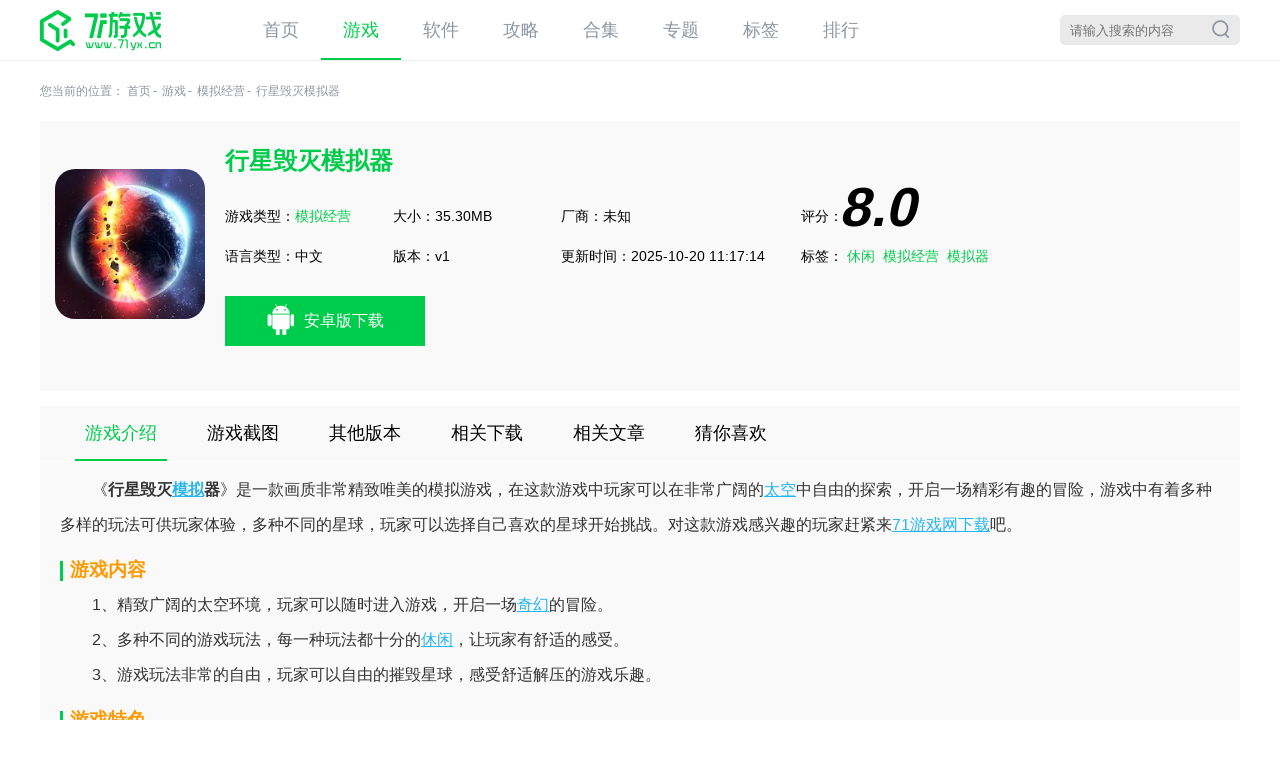

--- FILE ---
content_type: text/html; charset=UTF-8
request_url: https://www.71yx.cn/app/9956.html
body_size: 8112
content:
<!DOCTYPE html>
<html>
<head>

    <meta charset="UTF-8">
    <meta name="viewport" content="width=device-width, initial-scale=1.0">
    <title>行星毁灭模拟器游戏下载-行星毁灭模拟器安卓最新版下载v1_71游戏网</title>
    <meta name="keywords" content="行星毁灭模拟器下载" />
    <meta name="description" content="71游戏网为您提供行星毁灭模拟器下载,《行星毁灭模拟器》是一款画质非常精致唯美的模拟游戏，在这款游戏中玩家可以在非常广阔的太空中自由的探索，开启一场精彩有趣的冒险，游戏中有着多种多样的玩法可供玩家体验，多种不同的星球，玩家可以选择自己喜欢的星球开始挑战。对这款游戏感兴趣的玩家赶紧来71游戏网下载吧。" />
        <meta itemprop="dateUpdate" content="2025-10-20 11:17:14" />
    <meta itemprop="datePublished" content="2021-02-07 10:06:06" />
    <link rel="canonical" href="https://www.71yx.cn/app/9956.html" />
    <link rel="stylesheet" href="/page/css/base.css">
    <link rel="stylesheet" href="/page/css/common.css">
    <script src="/page/js/jq1.9.js"></script>
    <script src="/page/js/newsoft.js"></script>
    <script type="text/javascript">
        getNewSoftinfo(9956,"行星毁灭模拟器", 0, 1,1);
    </script>
    <script src="/page/js/Slide.js"></script>
    <script type="application/ld+json">
    {
        "@context":"https://ziyuan.baidu.com/contexts/cambrian.jsonld",
        "@id": "https://www.71yx.cn/app/9956.html",
        "title": "行星毁灭模拟器游戏下载-行星毁灭模拟器安卓最新版下载v1",
        "images": ["https://www.71yx.cn/uploads/images/ico/2021/0207/1612663524347531.jpg"],
        "description": "《行星毁灭模拟器》是一款画质非常精致唯美的模拟游戏，在这款游戏中玩家可以在非常广阔的太空中自由的探索，开启一场精彩有趣的冒险，游戏中有着多种多样的玩法可供玩家体验，多种不同的星球，玩家可以选择自己喜欢的星球开始挑战。对这款游戏感兴趣的玩家赶紧来71游戏网下载吧。",
        "pubDate": "2021-02-07T10:06:06"
        "upDate": "2025-10-20T11:17:14"
    }
    </script>
    

</head>
<body>

<!-- -->
<script src="/page/js/device.js"></script>
<script type="text/javascript">
if ( device.mobile() ){
    var u = window.location.href;
    u = u.replace(/:\/\/www./g,"://m.")
    if ( window.location.href !== u ){
        window.location = u;
    }
}
</script>
<div class="header_warp">
    <div class="header">
        <div class="center">
            <a href="https://www.71yx.cn" class="logo"><img data-original="/page/images/logo.png" alt="71游戏网" title="71游戏网"></a>
            <div class="nav">
                <ul>
                    
                    <li><a href="https://www.71yx.cn">首页</a></li>
                    
                    
                    <li class="on"><a href="https://www.71yx.cn/game/">游戏</a></li>
                    
                    
                    <li><a href="https://www.71yx.cn/soft/">软件</a></li>
                    
                    
                    <li><a href="https://www.71yx.cn/gl/">攻略</a></li>
                    
                    
                    <li><a href="https://www.71yx.cn/heji/">合集</a></li>
                    
                    
                    <li><a href="https://www.71yx.cn/zt/">专题</a></li>
                    
                    
                    <li><a href="https://www.71yx.cn/tag/">标签</a></li>
                    
                    
                    <li><a href="https://www.71yx.cn/top/">排行</a></li>
                    
                </ul>
                <div class="line"><div class="cur"></div></div>
            </div>
            <div class="search">
                <div class="form">
                    <input type="text" class="text" placeholder="请输入搜索的内容">
                    <a class="but">
                        <i class="icoimg butico"></i>
                    </a>
                </div>
            </div>
        </div>
    </div>
</div>
<div class="commont center">
    <div class="crumb">
        您当前的位置：
        <a href="https://www.71yx.cn">首页</a><span>-</span>
                <a href="https://www.71yx.cn/game/">游戏</a><span>-</span>
                <a href="https://www.71yx.cn/game/14_1_1/">模拟经营</a><span>-</span>
        <a href="javascript:void(0);">行星毁灭模拟器</a>
    </div>
    <div class="Mindown Minbj clear">
        <div class="img"><img data-original="https://www.71yx.cn/uploads/images/ico/2021/0207/1612663524347531.jpg" alt="行星毁灭模拟器手游app" title="行星毁灭模拟器手游app"></div>
                <div class="infor">
            <h1 class="h1" title="行星毁灭模拟器手游app">行星毁灭模拟器</h1>
            <ul class="clear">
                <li><p>游戏类型：<a href="https://www.71yx.cn/game/14_1_1/" target="_blank">模拟经营</a></p></li>
                <li><p>大小：35.30MB</p></li>
                <li><p>厂商：未知</p></li>
                <li>评分：<span class="pf">8.0</span></li>
                <li><p>语言类型：中文</p></li>
                <li><p>版本：v1</p></li>
                <li><p>更新时间：2025-10-20 11:17:14</p></li>
                <li><p>标签：
                                        <a href="https://www.71yx.cn/heji/xiuxianyouxi/" title="休闲手游app合集">休闲</a>&nbsp;
                                        <a href="https://www.71yx.cn/heji/monijingying/" title="模拟经营手游app合集">模拟经营</a>&nbsp;
                                        <a href="https://www.71yx.cn/heji/moniqiyouxi/" title="模拟器手游app合集">模拟器</a>&nbsp;
                                    </p></li>
            </ul>
            <div class="btnbox">
                                <a href='https://dl.byhh.net/8_66528' target="_blank" onclick="downcount('soft',9956)" class="btn" rel="nofollow" title="行星毁灭模拟器安卓下载地址"><i class="ico1"></i>安卓版下载</a>
                                    </div>
                    </div>
    </div>
    <!-- xiangq -->
    <div class="warpbox_">
        <div class="warptitle ">
            <div class="labbox Minbj clear">
                <div class="lab on">游戏介绍</div>
                <div class="lab">游戏截图</div>
                <div class="lab">其他版本</div>
                <div class="lab odown">相关下载</div>
                <div class="lab">相关文章</div>
                <div class="lab">猜你喜欢</div>
            </div>
        </div>
        <div class="warpitem">
            <div class="item_">
                <div class="news_center Minbj">
                    <p style="text-indent:2em;">
	《<strong>行星毁灭<a target="_blank" href="https://www.71yx.cn/heji/moni/">模拟</a>器</strong>》是一款画质非常精致唯美的模拟游戏，在这款游戏中玩家可以在非常广阔的<a target="_blank" href="https://www.71yx.cn/heji/taikong/">太空</a>中自由的探索，开启一场精彩有趣的冒险，游戏中有着多种多样的玩法可供玩家体验，多种不同的星球，玩家可以选择自己喜欢的星球开始挑战。对这款游戏感兴趣的玩家赶紧来<a target="_blank" href="https://www.71yx.cn/">71游戏网</a><a target="_blank" href="https://www.71yx.cn/heji/xiazai/">下载</a>吧。
</p>
<h3>
	游戏内容
</h3>
<p style="text-indent:2em;">
	1、精致广阔的太空环境，玩家可以随时进入游戏，开启一场<a target="_blank" href="https://www.71yx.cn/heji/qihuan/">奇幻</a>的冒险。
</p>
<p style="text-indent:2em;">
	2、多种不同的游戏玩法，每一种玩法都十分的<a target="_blank" href="https://www.71yx.cn/heji/xiuxianyouxi/">休闲</a>，让玩家有舒适的感受。
</p>
<p style="text-indent:2em;">
	3、游戏玩法非常的自由，玩家可以自由的摧毁星球，感受舒适解压的游戏乐趣。
</p>
<h3>
	游戏特色
</h3>
<p style="text-indent:2em;">
	1、游戏中有着各种不同的武器，玩家可以使用武器自由的消灭各种不同的星球。
</p>
<p style="text-indent:2em;">
	2、根据真实的物理引擎打造，玩家可以完美的观看到星球毁灭的精彩瞬间。
</p>
<p style="text-indent:2em;">
	3、多种不同的视角设计，玩家可以自由的切换，更好的仔细<a target="_blank" href="https://www.71yx.cn/heji/guanka/">关卡</a>每一个细节。
</p>
<p style="text-indent:2em;">
	4、游戏中有着各种不同的恒星、卫星等，玩家可以根据喜好自由的选择。
</p>
<h3>
	游戏亮点
</h3>
<p style="text-indent:2em;">
	1、游戏中有着多种不同的武器可以收集，满足所有玩家的收集欲望。
</p>
<p style="text-indent:2em;">
	2、完善的<a target="_blank" href="https://www.71yx.cn/heji/shejiao/">社交</a>系统，玩家可以在这里结交许多志同道合的朋友。
</p>
<p style="text-indent:2em;">
	3、休闲有趣的解压玩法，玩家只需要轻松地点击就能够获得高分。
</p>                                        <p style="text-indent:2em;"><b>以上就是71游戏网为您带来的行星毁灭模拟器手游介绍，大家可以记住71游戏网地址，71游戏网将一如既往为您带来好玩的手机游戏下载！</b></p>
                    <p style="text-indent:2em;">如果您觉得行星毁灭模拟器这个游戏好玩，可以分享给朋友：<a href="https://www.71yx.cn/app/9956.html">https://www.71yx.cn/app/9956.html</a></p>
                                    </div>
                <ul class="TurnPage clear">   <li class="TurnPage-left">      <p><span>上一个：</span><a href="https://www.71yx.cn/app/9958.html" title="绝境边城手游app">绝境边城</a></p>   </li>   <li class="TurnPage-right">      <p><span>下一个：</span><a href="https://www.71yx.cn/app/9955.html" title="喵咪跑酷手游app">喵咪跑酷</a></p>   </li></ul>
                
            </div>
            <!-- 游戏截图 -->
                        <div class="item_ Minbj  screenshot">
                <div class="title">
                    <div class="bt">游戏截图</div>
                </div>
                <div class="lunbox">
                    <div class="bd">
                        <ul>
                                                        <li><a class="img"><img src="https://www.71yx.cn/uploads/images/img/2021/0207/1612663531971696.jpg" alt="行星毁灭模拟器截图" title="行星毁灭模拟器截图"></a></li>
                                                        <li><a class="img"><img src="https://www.71yx.cn/uploads/images/img/2021/0207/1612663531719139.jpg" alt="行星毁灭模拟器截图" title="行星毁灭模拟器截图"></a></li>
                                                        <li><a class="img"><img src="https://www.71yx.cn/uploads/images/img/2021/0207/1612663531464581.jpg" alt="行星毁灭模拟器截图" title="行星毁灭模拟器截图"></a></li>
                                                        <li><a class="img"><img src="https://www.71yx.cn/uploads/images/img/2021/0207/1612663532435635.jpg" alt="行星毁灭模拟器截图" title="行星毁灭模拟器截图"></a></li>
                                                    </ul>
                    </div>
                    <div class="prev lunboxbtn"> &lt; </div>
                    <div class="next lunboxbtn"> &gt; </div>
                </div>
            </div>
                        <!-- 其他版本 -->
            <div class="item_ Minbj Min2"></div>
            <!-- 相关下载 -->
            
                <div class="item_ Min1">
                    <div class="title Minbj">
                        <div class="bt">相关下载</div></div><ul class="clear"><li><a href="https://www.71yx.cn/app/9781.html" class="img"><img data-original="https://www.71yx.cn/uploads/images/ico/2021/0205/1612519449183990.jpg" alt="贪吃模拟器手游app" title="贪吃模拟器手游app"></a><div class="name">贪吃模拟器</div><p>模拟经营/38.18MB</p><p>2025-10-20</p><a href="https://www.71yx.cn/app/9781.html" class="btn">点击下载</a></li><li><a href="https://www.71yx.cn/app/9547.html" class="img"><img data-original="https://www.71yx.cn/uploads/images/ico/2021/0204/1612414717640602.jpg" alt="搞建设模拟器手游app" title="搞建设模拟器手游app"></a><div class="name">搞建设模拟器</div><p>模拟经营/188.57MB</p><p>2025-10-19</p><a href="https://www.71yx.cn/app/9547.html" class="btn">点击下载</a></li><li><a href="https://www.71yx.cn/app/9347.html" class="img"><img data-original="https://www.71yx.cn/uploads/images/ico/2021/0203/1612314871813985.png" alt="丛林生存模拟器手游app" title="丛林生存模拟器手游app"></a><div class="name">丛林生存模拟器</div><p>生存冒险/115.11MB</p><p>2025-10-19</p><a href="https://www.71yx.cn/app/9347.html" class="btn">点击下载</a></li><li><a href="https://www.71yx.cn/app/8955.html" class="img"><img data-original="https://www.71yx.cn/uploads/images/ico/2021/0130/1611985281390038.jpg" alt="海妖模拟器手游app" title="海妖模拟器手游app"></a><div class="name">海妖模拟器</div><p>模拟经营/39.88MB</p><p>2025-10-18</p><a href="https://www.71yx.cn/app/8955.html" class="btn">点击下载</a></li><li><a href="https://www.71yx.cn/app/8839.html" class="img"><img data-original="https://www.71yx.cn/uploads/images/ico/2021/0129/1611907036233308.png" alt="异形龙模拟器手游app" title="异形龙模拟器手游app"></a><div class="name">异形龙模拟器</div><p>模拟经营/102.65MB</p><p>2025-10-18</p><a href="https://www.71yx.cn/app/8839.html" class="btn">点击下载</a></li><li><a href="https://www.71yx.cn/app/8618.html" class="img"><img data-original="https://www.71yx.cn/uploads/images/ico/2021/0128/1611812279394719.png" alt="房间毁灭模拟器手游app" title="房间毁灭模拟器手游app"></a><div class="name">房间毁灭模拟器</div><p>模拟经营/32.73MB</p><p>2025-10-17</p><a href="https://www.71yx.cn/app/8618.html" class="btn">点击下载</a></li><li><a href="https://www.71yx.cn/app/8514.html" class="img"><img data-original="https://www.71yx.cn/uploads/images/ico/2021/0127/1611738146324843.jpeg" alt="窃蛋龙模拟器手游app" title="窃蛋龙模拟器手游app"></a><div class="name">窃蛋龙模拟器</div><p>模拟经营/107.35MB</p><p>2025-10-17</p><a href="https://www.71yx.cn/app/8514.html" class="btn">点击下载</a></li><li><a href="https://www.71yx.cn/app/8519.html" class="img"><img data-original="https://www.71yx.cn/uploads/images/ico/2021/0127/1611739056802959.png" alt="骑马模拟器3D手游app" title="骑马模拟器3D手游app"></a><div class="name">骑马模拟器3D</div><p>模拟经营/57.72MB</p><p>2025-10-17</p><a href="https://www.71yx.cn/app/8519.html" class="btn">点击下载</a></li><li><a href="https://www.71yx.cn/app/8409.html" class="img"><img data-original="https://www.71yx.cn/uploads/images/ico/2021/0127/1611716499443286.jpeg" alt="航天火箭模拟器手游app" title="航天火箭模拟器手游app"></a><div class="name">航天火箭模拟器</div><p>模拟经营/128.53MB</p><p>2025-10-16</p><a href="https://www.71yx.cn/app/8409.html" class="btn">点击下载</a></li><li><a href="https://www.71yx.cn/app/8365.html" class="img"><img data-original="https://www.71yx.cn/uploads/images/ico/2021/0126/1611662566493911.png" alt="射击战争模拟器手游app" title="射击战争模拟器手游app"></a><div class="name">射击战争模拟器</div><p>飞行射击/52.51MB</p><p>2025-10-16</p><a href="https://www.71yx.cn/app/8365.html" class="btn">点击下载</a></li><li><a href="https://www.71yx.cn/app/8138.html" class="img"><img data-original="https://www.71yx.cn/uploads/images/ico/2021/0125/1611557564382080.png" alt="小卖部模拟器手游app" title="小卖部模拟器手游app"></a><div class="name">小卖部模拟器</div><p>模拟经营/60.50MB</p><p>2025-10-16</p><a href="https://www.71yx.cn/app/8138.html" class="btn">点击下载</a></li><li><a href="https://www.71yx.cn/app/8146.html" class="img"><img data-original="https://www.71yx.cn/uploads/images/ico/2021/0125/1611558740916587.png" alt="纪棘龙模拟器手游app" title="纪棘龙模拟器手游app"></a><div class="name">纪棘龙模拟器</div><p>模拟经营/97.67MB</p><p>2025-10-16</p><a href="https://www.71yx.cn/app/8146.html" class="btn">点击下载</a></li></ul></div>
            <!-- 相关文章 -->
            
                    <div class="item_ Min3">
                        <div class="title Minbj">
                            <div class="bt">相关文章</div></div><div class="ul clear Minbj"><ul><li><a href="https://www.71yx.cn/gl/38385.html" class="tex">《心动小镇》诡异的饮料烹饪方法</a><span class="time">11/23</span></li><li><a href="https://www.71yx.cn/gl/38384.html" class="tex">《心动小镇》黄金鬼楸位置介绍</a><span class="time">11/23</span></li><li><a href="https://www.71yx.cn/gl/38365.html" class="tex">《AI少女》建造房子方法介绍</a><span class="time">11/17</span></li><li><a href="https://www.71yx.cn/gl/38364.html" class="tex">《AI少女》男主补充食物方法</a><span class="time">11/17</span></li><li><a href="https://www.71yx.cn/gl/38343.html" class="tex">《七日世界》雪国人生密藏宝箱位置</a><span class="time">11/17</span></li><li><a href="https://www.71yx.cn/gl/38342.html" class="tex">《逆水寒手游》东东的秘密奇遇达成攻略</a><span class="time">11/17</span></li><li><a href="https://www.71yx.cn/gl/38341.html" class="tex">《绝区零》1.3困于迷境任务攻略</a><span class="time">11/17</span></li><li><a href="https://www.71yx.cn/gl/38340.html" class="tex">《绝区零》1.3赛博决斗任务攻略</a><span class="time">11/17</span></li></ul><ul><li><a href="https://www.71yx.cn/gl/38339.html" class="tex">《光遇》自拍方法介绍</a><span class="time">11/17</span></li><li><a href="https://www.71yx.cn/gl/38338.html" class="tex">《光遇》退出乐谱模式方法</a><span class="time">11/17</span></li><li><a href="https://www.71yx.cn/gl/38323.html" class="tex">《魔兽世界》诺拉的遗愿任务攻略</a><span class="time">11/17</span></li><li><a href="https://www.71yx.cn/gl/38322.html" class="tex">《魔兽世界》慧由薪生任务攻略</a><span class="time">11/17</span></li><li><a href="https://www.71yx.cn/gl/38321.html" class="tex">《绝区零》派派升阶宣传事件任务攻略</a><span class="time">11/16</span></li><li><a href="https://www.71yx.cn/gl/38386.html" class="tex">《蛋仔派对》龙与剑之诗赛季王冠获取方法</a><span class="time">11/16</span></li><li><a href="https://www.71yx.cn/gl/38320.html" class="tex">《绝区零》灰波正在寻求帮助任务攻略</a><span class="time">11/16</span></li><li><a href="https://www.71yx.cn/gl/38383.html" class="tex">《异象回声》战斗特写关闭方法</a><span class="time">11/16</span></li></ul></div></div>
            <!-- 猜你喜欢 -->
            <div class="item_ switchbox">   <div class="title Minbj">      <div class="bt">猜你喜欢</div>      <div class="switch-r switchlab"><a class="lab on">休闲</a><a class="lab">模拟经营</a><a class="lab">模拟器</a>      </div>   </div>   <div class="switchitem"><div class="item">   <div class="Mintoptex Minbj">      <a href="https://www.71yx.cn/heji/xiuxianyouxi/" class="img"><img data-original="https://www.71yx.cn/uploads/images/ico/2020/1123/1606095678645001.jpg" alt="休闲游戏大全" title="休闲游戏大全"></a>      <div class="infor">         <a href="https://www.71yx.cn/heji/xiuxianyouxi/" class="name">休闲游戏大全</a>         <div class="text">            <p>休闲题材游戏就是能够让你觉得轻松趣味的游戏，这类游戏大部分都是独立游戏，开发成本较低，同一类型的游戏大火之后就会出现其他很多相同的版本。我们在抖音平台以及一些安卓应用平台上推荐的小游戏，大部分都是休闲题材的手游，特别适合玩家闲暇之余打发时间。接下来小编为你推荐几款好玩的休闲游戏大全，感兴趣的朋友赶紧来下载吧。</p>         </div>         <a href="https://www.71yx.cn/heji/xiuxianyouxi/" class="more">查看更多</a>      </div>   </div>   <div class="Min1">      <ul class="clear"><li><a href="https://www.71yx.cn/app/77314.html" class="img"><img data-original="https://www.71yx.cn/uploads/images/ico/2024/1115/1731662011118596.png" alt="桃花师手游app" title="桃花师手游app"></a><div class="name">桃花师</div><p>角色扮演/182.20MB</p><p>2025-09-26</p><a href="https://www.71yx.cn/app/77314.html" class="btn">点击下载</a></li><li><a href="https://www.71yx.cn/app/77307.html" class="img"><img data-original="https://www.71yx.cn/uploads/images/ico/2024/1115/1731658045385929.png" alt="伍六七发型决斗手游app" title="伍六七发型决斗手游app"></a><div class="name">伍六七发型决斗</div><p>休闲益智/1.13MB</p><p>2025-09-25</p><a href="https://www.71yx.cn/app/77307.html" class="btn">点击下载</a></li><li><a href="https://www.71yx.cn/app/77295.html" class="img"><img data-original="https://www.71yx.cn/uploads/images/ico/2024/1115/1731652600251835.png" alt="猫里奥万圣节版手游app" title="猫里奥万圣节版手游app"></a><div class="name">猫里奥万圣节版</div><p>休闲益智/26.13MB</p><p>2025-09-25</p><a href="https://www.71yx.cn/app/77295.html" class="btn">点击下载</a></li><li><a href="https://www.71yx.cn/app/77287.html" class="img"><img data-original="https://www.71yx.cn/uploads/images/ico/2024/1115/1731640921550574.gif" alt="巴风特之怒手游app" title="巴风特之怒手游app"></a><div class="name">巴风特之怒</div><p>休闲益智/621MB</p><p>2025-09-25</p><a href="https://www.71yx.cn/app/77287.html" class="btn">点击下载</a></li><li><a href="https://www.71yx.cn/app/77260.html" class="img"><img data-original="https://www.71yx.cn/uploads/images/ico/2024/1114/1731572254258349.png" alt="暴吵萌厨手游app" title="暴吵萌厨手游app"></a><div class="name">暴吵萌厨</div><p>模拟经营/888.22MB</p><p>2025-09-25</p><a href="https://www.71yx.cn/app/77260.html" class="btn">点击下载</a></li><li><a href="https://www.71yx.cn/app/77251.html" class="img"><img data-original="https://www.71yx.cn/uploads/images/ico/2024/1114/1731567117286714.png" alt="我的哈基米手游app" title="我的哈基米手游app"></a><div class="name">我的哈基米</div><p>休闲益智/83.69MB</p><p>2025-09-25</p><a href="https://www.71yx.cn/app/77251.html" class="btn">点击下载</a></li><li><a href="https://www.71yx.cn/app/77172.html" class="img"><img data-original="https://www.71yx.cn/uploads/images/ico/2024/1112/1731398175538148.png" alt="王大锤的幸福生活手游app" title="王大锤的幸福生活手游app"></a><div class="name">王大锤的幸福生活</div><p>休闲益智/67.03MB</p><p>2025-09-25</p><a href="https://www.71yx.cn/app/77172.html" class="btn">点击下载</a></li><li><a href="https://www.71yx.cn/app/77170.html" class="img"><img data-original="https://www.71yx.cn/uploads/images/ico/2024/1112/1731397149202116.jpg" alt="我的大学手游app" title="我的大学手游app"></a><div class="name">我的大学</div><p>模拟经营/94.44MB</p><p>2025-09-25</p><a href="https://www.71yx.cn/app/77170.html" class="btn">点击下载</a></li><li><a href="https://www.71yx.cn/app/77168.html" class="img"><img data-original="https://www.71yx.cn/uploads/images/ico/2024/1112/1731395517669613.png" alt="火星电力工业手游app" title="火星电力工业手游app"></a><div class="name">火星电力工业</div><p>休闲益智/59.16MB</p><p>2025-09-25</p><a href="https://www.71yx.cn/app/77168.html" class="btn">点击下载</a></li><li><a href="https://www.71yx.cn/app/77156.html" class="img"><img data-original="https://www.71yx.cn/uploads/images/ico/2024/1112/1731383024447600.png" alt="233派对手游app" title="233派对手游app"></a><div class="name">233派对</div><p>休闲益智/132.78MB</p><p>2025-09-25</p><a href="https://www.71yx.cn/app/77156.html" class="btn">点击下载</a></li><li><a href="https://www.71yx.cn/app/77129.html" class="img"><img data-original="https://www.71yx.cn/uploads/images/ico/2024/1111/1731309729116083.jpg" alt="管道梦工厂手游app" title="管道梦工厂手游app"></a><div class="name">管道梦工厂</div><p>休闲益智/167.26MB</p><p>2025-09-25</p><a href="https://www.71yx.cn/app/77129.html" class="btn">点击下载</a></li><li><a href="https://www.71yx.cn/app/77087.html" class="img"><img data-original="https://www.71yx.cn/uploads/images/ico/2024/1108/1731050309740505.png" alt="火山的女儿手游app" title="火山的女儿手游app"></a><div class="name">火山的女儿</div><p>休闲益智/1.44GB</p><p>2025-09-25</p><a href="https://www.71yx.cn/app/77087.html" class="btn">点击下载</a></li>      </ul>   </div></div><div class="item hide">   <div class="Mintoptex Minbj">      <a href="https://www.71yx.cn/heji/monijingying/" class="img"><img data-original="https://www.71yx.cn/uploads/images/ico/2020/1123/1606101213559419.jpg" alt="模拟经营游戏大全" title="模拟经营游戏大全"></a>      <div class="infor">         <a href="https://www.71yx.cn/heji/monijingying/" class="name">模拟经营游戏大全</a>         <div class="text">            <p>模拟经营类游戏特别适合打发时间，因为游戏的养成元素非常的有意思，这类游戏能够激发玩家的耐心和培养思路，让玩家扮演管理者的角色，你可以自由的对城市改造，打造符合你期望的规模。也可以化身的农场主，种植你喜欢的农场主。当然让人能够经营的题材有很多种，趣味也是不尽相同。接下来小编为你推荐几款好玩的3D游戏大全，感兴趣的朋友赶紧来下载吧。</p>         </div>         <a href="https://www.71yx.cn/heji/monijingying/" class="more">查看更多</a>      </div>   </div>   <div class="Min1">      <ul class="clear"><li><a href="https://www.71yx.cn/app/77273.html" class="img"><img data-original="https://www.71yx.cn/uploads/images/ico/2024/1114/1731585084680585.png" alt="恋爱餐厅手游app" title="恋爱餐厅手游app"></a><div class="name">恋爱餐厅</div><p>模拟经营/161.53MB</p><p>2025-09-25</p><a href="https://www.71yx.cn/app/77273.html" class="btn">点击下载</a></li><li><a href="https://www.71yx.cn/app/77266.html" class="img"><img data-original="https://www.71yx.cn/uploads/images/ico/2024/1114/1731575962608217.jpg" alt="猫猫餐厅手游app" title="猫猫餐厅手游app"></a><div class="name">猫猫餐厅</div><p>模拟经营/40.56MB</p><p>2025-09-25</p><a href="https://www.71yx.cn/app/77266.html" class="btn">点击下载</a></li><li><a href="https://www.71yx.cn/app/77242.html" class="img"><img data-original="https://www.71yx.cn/uploads/images/ico/2024/1114/1731561472503640.png" alt="白石洲往事手游app" title="白石洲往事手游app"></a><div class="name">白石洲往事</div><p>模拟经营/89.22MB</p><p>2025-09-25</p><a href="https://www.71yx.cn/app/77242.html" class="btn">点击下载</a></li><li><a href="https://www.71yx.cn/app/77230.html" class="img"><img data-original="https://www.71yx.cn/uploads/images/ico/2024/1114/1731546961333394.jpg" alt="秘密日记管理庄园手游app" title="秘密日记管理庄园手游app"></a><div class="name">秘密日记管理庄园</div><p>模拟经营/310.88MB</p><p>2025-09-25</p><a href="https://www.71yx.cn/app/77230.html" class="btn">点击下载</a></li><li><a href="https://www.71yx.cn/app/77219.html" class="img"><img data-original="https://www.71yx.cn/uploads/images/ico/2024/1113/1731486372814370.jpg" alt="创造厨房手游app" title="创造厨房手游app"></a><div class="name">创造厨房</div><p>模拟经营/75.16MB</p><p>2025-09-25</p><a href="https://www.71yx.cn/app/77219.html" class="btn">点击下载</a></li><li><a href="https://www.71yx.cn/app/77196.html" class="img"><img data-original="https://www.71yx.cn/uploads/images/ico/2024/1113/1731467617528097.png" alt="老爹三明治店手游app" title="老爹三明治店手游app"></a><div class="name">老爹三明治店</div><p>模拟经营/30.98MB</p><p>2025-09-25</p><a href="https://www.71yx.cn/app/77196.html" class="btn">点击下载</a></li><li><a href="https://www.71yx.cn/app/77170.html" class="img"><img data-original="https://www.71yx.cn/uploads/images/ico/2024/1112/1731397149202116.jpg" alt="我的大学手游app" title="我的大学手游app"></a><div class="name">我的大学</div><p>模拟经营/94.44MB</p><p>2025-09-25</p><a href="https://www.71yx.cn/app/77170.html" class="btn">点击下载</a></li><li><a href="https://www.71yx.cn/app/77117.html" class="img"><img data-original="https://www.71yx.cn/uploads/images/ico/2024/1111/1731297045893276.png" alt="光能贩卖店手游app" title="光能贩卖店手游app"></a><div class="name">光能贩卖店</div><p>模拟经营/70.93MB</p><p>2025-09-25</p><a href="https://www.71yx.cn/app/77117.html" class="btn">点击下载</a></li><li><a href="https://www.71yx.cn/app/77092.html" class="img"><img data-original="https://www.71yx.cn/uploads/images/ico/2024/1108/1731053065704713.png" alt="TCG卡牌杂货模拟器手游app" title="TCG卡牌杂货模拟器手游app"></a><div class="name">TCG卡牌杂货模拟器</div><p>模拟经营/83.79MB</p><p>2025-09-25</p><a href="https://www.71yx.cn/app/77092.html" class="btn">点击下载</a></li><li><a href="https://www.71yx.cn/app/77075.html" class="img"><img data-original="https://www.71yx.cn/uploads/images/ico/2024/1108/1731038074969594.png" alt="沙威玛安静书手游app" title="沙威玛安静书手游app"></a><div class="name">沙威玛安静书</div><p>模拟经营/85.65MB</p><p>2025-09-24</p><a href="https://www.71yx.cn/app/77075.html" class="btn">点击下载</a></li><li><a href="https://www.71yx.cn/app/77069.html" class="img"><img data-original="https://www.71yx.cn/uploads/images/ico/2024/1108/1731034093852727.png" alt="四海一商手游app" title="四海一商手游app"></a><div class="name">四海一商</div><p>模拟经营/127.15MB</p><p>2025-09-24</p><a href="https://www.71yx.cn/app/77069.html" class="btn">点击下载</a></li><li><a href="https://www.71yx.cn/app/77024.html" class="img"><img data-original="https://www.71yx.cn/uploads/images/ico/2024/1107/1730944347759769.png" alt="维斯塔的餐桌手游app" title="维斯塔的餐桌手游app"></a><div class="name">维斯塔的餐桌</div><p>模拟经营/615.17MB</p><p>2025-09-24</p><a href="https://www.71yx.cn/app/77024.html" class="btn">点击下载</a></li>      </ul>   </div></div><div class="item hide">   <div class="Mintoptex Minbj">      <a href="https://www.71yx.cn/heji/moniqiyouxi/" class="img"><img data-original="https://www.71yx.cn/uploads/images/ico/2020/1123/1606115096265931.jpg" alt="模拟器游戏大全" title="模拟器游戏大全"></a>      <div class="infor">         <a href="https://www.71yx.cn/heji/moniqiyouxi/" class="name">模拟器游戏大全</a>         <div class="text">            <p>模拟器类的游戏就是可以模拟各种游戏玩法，你可以模拟成飞行员，可以模拟成警察，也能模拟战争，甚至可以模拟成外星人进行趣味的冒险玩法。这类游戏的种类非常多，可以满足任何玩家的需求，并且画面看起来十分魔性，体验起来还是蛮有意思的。接下来小编为你推荐几款好玩的模拟器游戏大全，感兴趣的朋友赶紧来下载吧。</p>         </div>         <a href="https://www.71yx.cn/heji/moniqiyouxi/" class="more">查看更多</a>      </div>   </div>   <div class="Min1">      <ul class="clear"><li><a href="https://www.71yx.cn/app/77296.html" class="img"><img data-original="https://www.71yx.cn/uploads/images/ico/2024/1115/1731651057705551.png" alt="melonDS手机软件app" title="melonDS手机软件app"></a><div class="name">melonDS</div><p>系统工具/9.74MB</p><p>2025-09-25</p><a href="https://www.71yx.cn/app/77296.html" class="btn">点击下载</a></li><li><a href="https://www.71yx.cn/app/77277.html" class="img"><img data-original="https://www.71yx.cn/uploads/images/ico/2024/1115/1731633497963355.png" alt="建设城市模拟器手游app" title="建设城市模拟器手游app"></a><div class="name">建设城市模拟器</div><p>休闲益智/418.28MB</p><p>2025-09-25</p><a href="https://www.71yx.cn/app/77277.html" class="btn">点击下载</a></li><li><a href="https://www.71yx.cn/app/76820.html" class="img"><img data-original="https://www.71yx.cn/uploads/images/ico/2024/1031/1730338573313580.png" alt="长途汽车模拟器手游app" title="长途汽车模拟器手游app"></a><div class="name">长途汽车模拟器</div><p>休闲益智/40.85MB</p><p>2025-09-24</p><a href="https://www.71yx.cn/app/76820.html" class="btn">点击下载</a></li><li><a href="https://www.71yx.cn/app/76798.html" class="img"><img data-original="https://www.71yx.cn/uploads/images/ico/2024/1030/1730269459315599.png" alt="宇通客车模拟器手游app" title="宇通客车模拟器手游app"></a><div class="name">宇通客车模拟器</div><p>休闲益智/879.44MB</p><p>2025-09-24</p><a href="https://www.71yx.cn/app/76798.html" class="btn">点击下载</a></li><li><a href="https://www.71yx.cn/app/76730.html" class="img"><img data-original="https://www.71yx.cn/uploads/images/ico/2024/1028/1730105093817360.png" alt="ES卡车模拟器手游app" title="ES卡车模拟器手游app"></a><div class="name">ES卡车模拟器</div><p>休闲益智/147.55MB</p><p>2025-09-23</p><a href="https://www.71yx.cn/app/76730.html" class="btn">点击下载</a></li><li><a href="https://www.71yx.cn/app/76488.html" class="img"><img data-original="https://www.71yx.cn/uploads/images/ico/2024/1021/1729502145113628.jpg" alt="鼠鼠模拟器手游app" title="鼠鼠模拟器手游app"></a><div class="name">鼠鼠模拟器</div><p>休闲益智/40.53MB</p><p>2025-09-22</p><a href="https://www.71yx.cn/app/76488.html" class="btn">点击下载</a></li><li><a href="https://www.71yx.cn/app/76448.html" class="img"><img data-original="https://www.71yx.cn/uploads/images/ico/2024/1018/1729243721682365.jpg" alt="印度车辆模拟器3D手游app" title="印度车辆模拟器3D手游app"></a><div class="name">印度车辆模拟器3D</div><p>休闲益智/139.83MB</p><p>2025-09-22</p><a href="https://www.71yx.cn/app/76448.html" class="btn">点击下载</a></li><li><a href="https://www.71yx.cn/app/76397.html" class="img"><img data-original="https://www.71yx.cn/uploads/images/ico/2024/1017/1729156148700657.jpg" alt="翼豹驾驶模拟器手游app" title="翼豹驾驶模拟器手游app"></a><div class="name">翼豹驾驶模拟器</div><p>赛车竞速/564.87MB</p><p>2025-09-22</p><a href="https://www.71yx.cn/app/76397.html" class="btn">点击下载</a></li><li><a href="https://www.71yx.cn/app/76343.html" class="img"><img data-original="https://www.71yx.cn/uploads/images/ico/2024/1016/1729059939672331.png" alt="社死模拟器手游app" title="社死模拟器手游app"></a><div class="name">社死模拟器</div><p>休闲益智/105.76MB</p><p>2025-09-22</p><a href="https://www.71yx.cn/app/76343.html" class="btn">点击下载</a></li><li><a href="https://www.71yx.cn/app/76276.html" class="img"><img data-original="https://www.71yx.cn/uploads/images/ico/2024/1014/1728895517806602.png" alt="猫咪宠物模拟器手游app" title="猫咪宠物模拟器手游app"></a><div class="name">猫咪宠物模拟器</div><p>休闲益智/62.92MB</p><p>2025-09-22</p><a href="https://www.71yx.cn/app/76276.html" class="btn">点击下载</a></li><li><a href="https://www.71yx.cn/app/76200.html" class="img"><img data-original="https://www.71yx.cn/uploads/images/ico/2024/1012/1728695127875440.png" alt="披萨商店模拟器手游app" title="披萨商店模拟器手游app"></a><div class="name">披萨商店模拟器</div><p>模拟经营/66.75MB</p><p>2025-09-22</p><a href="https://www.71yx.cn/app/76200.html" class="btn">点击下载</a></li><li><a href="https://www.71yx.cn/app/76193.html" class="img"><img data-original="https://www.71yx.cn/uploads/images/ico/2024/1011/1728636877334743.png" alt="本田思域驾驶模拟器手游app" title="本田思域驾驶模拟器手游app"></a><div class="name">本田思域驾驶模拟器</div><p>赛车竞速/67.12MB</p><p>2025-09-21</p><a href="https://www.71yx.cn/app/76193.html" class="btn">点击下载</a></li>      </ul>   </div></div>
        </div>
    </div>
</div>
<div class="footer_warp">
    <div class="footer">
    <div class="center">
        <p>联系邮箱：<a href="/cdn-cgi/l/email-protection" class="__cf_email__" data-cfemail="9ff3eeeeecf8fbeae8aeacaddfaea9acb1fcf0f2">[email&#160;protected]</a></p>
        <p>CopyRight©2003-2021 <a href="https://www.71yx.cn">WWW.71YX.CN</a> All Right Reserved <a href="https://beian.miit.gov.cn/#/Integrated/index">鄂ICP备2022016709号-3</a></p>
    </div>
</div>
<script data-cfasync="false" src="/cdn-cgi/scripts/5c5dd728/cloudflare-static/email-decode.min.js"></script><script type="text/javascript" src="/page/js/lazyload.js"></script>
</div>
<div class="yuyue_yaler">
    <div class="yuyue_box">
        <div class="bt"><i></i>立即预约</div>
        <div class="close"></div>
        <div class="input">
            <input type="text" placeholder="请输入预约手机号">
        </div>
        <div class="btn_"><a onclick="yuyueform(9956)">确定</a></div>
        <div class="tishi"></div>
    </div>
</div>
<input type="hidden" id="statistics_time" value="1612663566" />
<script type="text/javascript" src="/page/js/base.js"></script>
<script type="text/javascript" src="/page/js/statistics.js"></script>
<script type="text/javascript" src="/page/js/viewscount.js"></script>
<script type="text/javascript">viewscount("soft", 9956)</script>
<script defer src="https://static.cloudflareinsights.com/beacon.min.js/vcd15cbe7772f49c399c6a5babf22c1241717689176015" integrity="sha512-ZpsOmlRQV6y907TI0dKBHq9Md29nnaEIPlkf84rnaERnq6zvWvPUqr2ft8M1aS28oN72PdrCzSjY4U6VaAw1EQ==" data-cf-beacon='{"version":"2024.11.0","token":"d5360d62178f47218c576e6690545aab","r":1,"server_timing":{"name":{"cfCacheStatus":true,"cfEdge":true,"cfExtPri":true,"cfL4":true,"cfOrigin":true,"cfSpeedBrain":true},"location_startswith":null}}' crossorigin="anonymous"></script>
</body>
</html>

--- FILE ---
content_type: text/html; charset=UTF-8
request_url: https://www.71yx.cn/api/getnewsoft
body_size: -235
content:
{"code":1,"data":{"state":1},"msg":"\u6210\u529f"}

--- FILE ---
content_type: text/html; charset=UTF-8
request_url: https://www.71yx.cn/api/countviews
body_size: -144
content:
{"msg":""}

--- FILE ---
content_type: text/html; charset=UTF-8
request_url: https://www.71yx.cn/api/statistics
body_size: -256
content:
url is error_0.

--- FILE ---
content_type: text/css
request_url: https://www.71yx.cn/page/css/base.css
body_size: 1632
content:
@charset "UTF-8";
/* CSS Document *//*基础部分*/
body,h1,h2,h3,h4,h5,h6,p,ul,ol,li,input,select,textarea,div,table,td,th,tr,dt,dd,dl {margin:0;padding:0;}
ul,ol {list-style:none;}
em,i {font-style:normal;}
table {border-spacing:0;border-collapse:collapse;margin:inherit;}
img {border:none;vertical-align:middle;}
input,select,button {vertical-align:middle;outline:none;}
a {text-decoration:none;color:#000;}
a:hover {color:#00cc4c;}
body {min-width:1200px;font-family:"PingFang SC","微软雅黑",STHeiti,'Microsoft YaHei',Helvetica,Arial,sans-serif;outline:0;background:#fff;color:#000;font-size:14px;}
.fl {float:left;}
.fr {float:right;}
.hide {display:none;}
.bg_fff {background:#fff;}
.mbt20 {margin-bottom:20px !important;}
.mt0 {margin:0px !important;}
.padtb30 {padding:30px 0;}
.mt-15 {margin-top:-15px;}
.clear:before,.clear:after {content:'';display:block;clear:both;}
.gray {-webkit-filter:grayscale(100%);-moz-filter:grayscale(1);-ms-filter:grayscale(100%);-o-filter:grayscale(100%);filter:grayscale(100%);-webkit-filter:gray;filter:gray;}
.center {width:1200px;margin:0 auto;position:relative;}
.icoimg {background:url("../images/ico_img.png") no-repeat center;}
.header_warp {position:relative;z-index:2;}
.header_warp .header {height:61px;position:relative;width:100%;overflow:hidden;background:#fff;}
.header_warp .header::after {width:100%;height:1px;position:absolute;left:0px;bottom:0px;background:#eee;content:'';}
.header_warp .header .logo {width:121px;height:41px;display:block;float:left;margin-top:10px;}
.header_warp .header .logo img {width:100%;height:100%;display:block;}
.header_warp .header .nav {float:left;width:780px;margin-left:80px;height:60px;position:relative;}
.header_warp .header .nav ul {width:100%;height:100%;overflow:hidden;}
.header_warp .header .nav ul li {height:60px;font-size:18px;line-height:60px;float:left;min-width:50px;padding:0 15px;overflow:hidden;text-align:center;}
.header_warp .header .nav ul li a {color:#9195a3;display:block;width:100%;height:100%;}
.header_warp .header .nav ul li:hover {color:#00cc4c;}
.header_warp .header .nav ul li:hover a {color:#00cc4c;}
.header_warp .header .nav ul .on {color:#00cc4c;}
.header_warp .header .nav ul .on a {color:#00cc4c;}
.header_warp .header .nav .line {position:absolute;width:100%;height:2px;left:0px;bottom:0px;}
.header_warp .header .nav .line .cur {width:80px;height:2px;background:#00cc4c;position:absolute;left:0px;bottom:0;}
.header_warp .header .search {float:right;height:30px;width:180px;margin:15px 0 0 0;border-radius:5px;overflow:hidden;background:#eaeaea;}
.header_warp .header .search .text {display:block;float:left;padding:0 5px 0 10px;width:130px;height:30px;border:none;background:none;color:#000;}
.header_warp .header .search .but {cursor:pointer;float:left;width:30px;height:30px;position:relative;border:none;background:none;display:block;}
.header_warp .header .search .but .butico {display:block;margin:5px auto;height:18px;width:17px;background-position:0 0;}
.footer_warp {background:#fff;padding:10px 0;position:relative;z-index:2;}
.footer_warp .youqing {padding-bottom:10px;}
.footer_warp .youqing .bt {height:57px;line-height:57px;font-weight:bold;font-size:18px;color:#000;font-weight:bold;}
.footer_warp .youqing .list_p {line-height:35px;color:#000;}
.footer_warp .youqing .list_p a {display:inline-block;vertical-align:middle;color:#000;}
.footer_warp .youqing .list_p a:hover {color:#00cc4c;}
.footer_warp .youqing .list_p span {padding:0 8px;}
.footer_warp .footer {padding:10px 0;line-height:40px;text-align:center;color:#000;}
.footer_warp .footer a {color:#000;}
.footer_warp .footer a:hover {color:#00cc4c;}
.img {display:block;overflow:hidden;}
.img img {width:100%;height:100%;-o-object-fit:cover;object-fit:cover;display:block;-webkit-transition:0.2s all linear;transition:0.2s all linear;}
.lunbox:hover .lunboxbtn {display:block;}
.lunbox .lunboxbtn {position:absolute;background:transparent;filter:progid:DXImageTransform.Microsoft.gradient(startColorstr=#7f000000,endColorstr=#7f000000);zoom:1;background:rgba(0,0,0,0.8);width:35px;height:60px;text-align:center;color:#fff;line-height:60px;font-weight:bold;font-size:20px;top:50%;margin-top:-30px;cursor:pointer;font-family:serif;display:none;-webkit-user-select:none;-moz-user-select:none;-ms-user-select:none;user-select:none;}
.lunbox .lunboxbtn:hover {opacity:0.9;}
.lunbox .lunboxbtn.prev {left:10px;}
.lunbox .lunboxbtn.next {right:10px;}
.title {height:40px;padding:15px 0;line-height:40px;overflow:hidden;white-space:nowrap;}
.title .bt {float:left;color:#000;font-size:16px;}
.title .bt2 {color:#000;font-size:24px;float:left;}
.title .more {float:right;color:#626675;cursor:pointer;-webkit-user-select:none;-moz-user-select:none;-ms-user-select:none;user-select:none;}
.title .more a {color:#626675;}
.title .more a:hover {color:#00cc4c;}
.title .more:hover {color:#00cc4c;}
.title .more:hover i {background-position:-70px 0;}
.title .more i {height:16px;width:20px;background-position:-30px 0;display:inline-block;vertical-align:middle;margin:-2px 6px 0 0;cursor:pointer;}
.title .hyh.on {color:#00cc4c;}
.title .hyh.on i {background-position:-70px 0;}
.title .switch-r {float:right;}
.title .switch-r .lab {float:left;padding:0 20px;margin:0 10px;cursor:pointer;position:relative;color:#9195a3;display:block;}
.title .switch-r .lab::after {content:'';width:100%;height:2px;background:#00cc4c;position:absolute;left:0px;bottom:-12px;display:none;}
.title .switch-r .on {color:#00cc4c;}
.title .switch-r .on::after {display:block;}
.title.titlebg {padding:15px 0;border-bottom:1px solid #eaeaea;}
.title.titlebg .bt {font-weight:bold;font-size:26px;color:#000;}
.title.titlebg ul {float:left;width:720px;margin:0 0 0 20px;overflow:hidden;height:100%;}
.title.titlebg ul li {float:left;cursor:pointer;}
.title.titlebg ul li span {padding:0 5px 0 4px;}
.title.titlebg ul li:last-child span {display:none;}
.title.titlebg ul .on a {color:#00cc4c;}
.title.titlebg .more {width:30px;overflow:hidden;}
.titleline {height:30px;line-height:30px;position:relative;text-align:center;}
.titleline .line {position:absolute;width:100%;height:1px;background:#eaeaea;top:15px;left:0px;z-index:0;}
.titleline .bt {display:inline-block;vertical-align:middle;height:30px;color:#000;padding:0 20px;position:relative;z-index:1; background: #fff;}
/* 404 */
.warp404 {margin:20px auto;padding:10px 0;}
.box404 {width:707px;height:411px;margin:9% auto;background:url(../images/404.png) no-repeat;position:relative;}
.box404 p {font-size:20px;color:#333;height:30px;line-height:30px;width:100%;text-align:center;position:absolute;left:0;bottom:60px;}
.box404 span {color:#999;font-size:16px;height:25px;line-height:25px;text-align:center;width:100%;position:absolute;left:0;bottom:30px;display:block;}
/* 分页 */
.pagewrap {width:100%;height:40px;padding:25px 0;line-height:40px;text-align:center;color:#000;overflow:hidden;}
.pagewrap a,.pagewrap span {display:inline-block;height:38px;text-align:center;line-height:40px;border:1px solid #eaeaea;border-radius:5px;padding:0 15px;margin:0 2px;font-size:16px;color:#000;}
.pagewrap a.current,.pagewrap .active a,.pagewrap a:hover {color:#fff;border:1px solid #00cc4c;background:#00cc4c;}
.pagewrap span {padding:0 10px;}
.pagewrap li {display:inline-block;_zoom:1;display:inline;}
.pagewrap .page {margin:0 auto;display:block;}
.pagewrap li.active a {color:#fff;border:1px solid #00cc4c;background:#00cc4c;}


--- FILE ---
content_type: text/css
request_url: https://www.71yx.cn/page/css/common.css
body_size: 6818
content:
@charset "UTF-8";
/* 公共内容 */
.commont {margin-bottom:20px;}
.borderno {border:none !important;}
.title60 {padding:10px 0 !important;}
.linkmore {background:#f9f9f9;width:315px;height:40px;line-height:40px;text-align:center;margin:20px auto;display:block;cursor:pointer;border-radius:3px;}
.linkmore:hover {background:#00cc4c;color:#fff;}
.ContL {width:900px;margin-right:20PX;}
.ContL .title {padding:20px 0;}
.ContL .Min3 .title {padding:12px 20px;}
.ContL .Min3 .ul ul {width:50%;}
.ContL .Min3 .ul ul li {width:90%;}
.ContL .Min3 .ul ul:nth-child(2) li {margin-left:10%;}
.cont-l {width:900px;margin-right:20PX;}
.cont-r {width:280px;}
.ContR {width:280px;}
.ContR > div:first-child {margin-top:-20px;}
.crumb {height:60px;line-height:60px;color:#9195a3;font-size:12px;overflow:hidden;}
.crumb a {color:#9195a3;}
.crumb a:hover {color:#00cc4c;}
.crumb span {padding:0 2px;}
.switch-li {width:100%;height:50px;overflow:hidden;margin-bottom:20px;}
.switch-li .lab {float:left;height:46px;line-height:46px;margin-right:30px;padding:0 5px;display:block;position:relative;cursor:pointer;}
.switch-li .lab::after {content:'';display:none;width:100%;height:3px;background:#00cc4c;position:absolute;left:0px;bottom:0px;}
.switch-li .lab:hover {color:#00cc4c;}
.switch-li .lab:hover::after {display:block;}
.switch-li .on {color:#00cc4c;}
.switch-li .on::after {display:block;}
.switch-li2 {width:100%;height:40px;overflow:hidden;background:#232427;}
.switch-li2 .lab {float:left;height:40px;line-height:40px;margin-right:20px;width:100px;display:block;position:relative;cursor:pointer;font-size:16px;text-align:center;}
.switch-li2 .lab:hover {background:#00cc4c;color:#fff;}
.switch-li2 .on {background:#00cc4c;color:#fff;}
.gamelisttop {border-bottom:1px solid #eaeaea;}
.gamelisttop .gamelablis {padding-bottom:35px;}
.gamelablis {width:100%;overflow:hidden;}
.gamelablis .list {width:102%;}
.gamelablis .list a {float:left;display:block;margin:0 6px 6px 0;background:#f4f4f4;width:80px;height:30px;line-height:30px;text-align:center;overflow:hidden;}
.gamelablis .list a:hover {background:#00cc4c;color:#fff;}
.gamelablis .list .on {background:#00cc4c;color:#fff;}
.swichtile {height:85px;overflow:hidden;width:100%;text-align:center;line-height:85px;display:-webkit-box;display:-ms-flexbox;display:flex;-webkit-box-pack:center;-ms-flex-pack:center;justify-content:center;}
.swichtile .lab {display:inline-block;vertical-align:middle;margin:-2px 10px 0;color:#000;padding:0 10px;font-weight:bold;cursor:pointer;line-height:30px;padding-top:30px;-webkit-transition:all 0.2s linear;transition:all 0.2s linear;}
.swichtile .lab i {display:none;margin:0 auto;height:17px;width:16px;background-position:0 -106px;}
.swichtile .lab:hover {padding-top:15px;font-size:18px;font-weight:bold;color:#00cc4c;}
.swichtile .lab:hover i {display:block;}
.swichtile .on {padding-top:15px;font-size:18px;font-weight:bold;color:#00cc4c;}
.swichtile .on i {display:block;}
.Minbj {background:#f9f9f9;}
.Mindown {padding:15px;min-height:240px;position:relative;margin-bottom:15px;}
.Mindown .img {width:150px;height:150px;overflow:hidden;display:block;float:left;border-radius: 20px; margin-top: 33px;}
.Mindown .zqbtn {position:absolute;height:39px;width:80px;background-position:0 -139px;display:block;top:0px;right:25px;color:#fff;line-height:20px;text-align:center;font-size:12px;cursor:pointer;}
.Mindown .zqbtn:hover {opacity:0.9;}
.Mindown .zqbtn span {display:block;width:100%;line-height:12px;position:relative;-webkit-transform:scale(0.8);transform:scale(0.8);}
.Mindown .infor {float:left;position:relative;width:800px;padding-left:20px; z-index:2;}
.Mindown .infor .h1box {height:50px;line-height:50px;overflow:hidden;width:100%;margin-top:-10px;}
.Mindown .infor .h1box .h1 {display:inline-block;vertical-align:middle;max-width:260px;overflow:hidden;white-space:nowrap;text-overflow:ellipsis;margin:-2px 10px 0 0;width:auto;}
.Mindown .infor .h1box .bq {background:#151516;height:25px;line-height:25px;font-size:12px;border-radius:20px;padding:0 15px;overflow:hidden;min-width:20px;text-align:center;display:inline-block;vertical-align:middle;margin:-2px 3px 0;cursor:pointer;}
.Mindown .infor .h1box .bq:hover {background:#00cc4c;color:#fff;}
.Mindown .infor .h1 {height:50px;line-height:50px;width:100%;overflow:hidden;font-size:24px;font-weight:bold;color:#00cc4c;}
.Mindown .infor ul {padding-top:10px;}
.Mindown .infor ul li {height:40px;width:20%;padding-right:1%;line-height:40px;float:left;}
.Mindown .infor ul li .pf {font-size:55px;display:inline-block;vertical-align:middle;margin:-20px 0px 0 0;font-weight:bold;-webkit-transform:skew(-13deg);transform:skew(-13deg);}
.Mindown .infor ul li p {width:100%;height:100%;overflow:hidden;}
.Mindown .infor ul li:last-child{width: 26%;}
.Mindown .infor ul li:last-child p{overflow:visible;line-height: 27px;padding-top: 7px;}
.Mindown .infor ul li:nth-child(4n-1) {width:29%;}
.Mindown .infor ul a {color:#00cc4c;}
.Mindown .infor ul a:hover {text-decoration:underline;}
.Mindown .infor .btnbox {height:50px;width:100%;padding:20px 0 0 0;overflow:hidden;}
.Mindown .infor .btnbox .btn {float:left;width:200px;text-align:center;display:block;height:50px;line-height:50px;overflow:hidden;color:#fff;cursor:pointer;background:#00cc4c;font-size:16px;margin-right:10px;}
.Mindown .infor .btnbox .btn:hover {opacity:0.9;}
.Mindown .infor .btnbox .btn2 {background:#007aff;}
.Mindown .infor .btnbox .btn i{background: url("../images/ico_img.png") no-repeat center; display: inline-block; vertical-align: middle; margin: -5px 10px 0 0;}
.Mindown .infor .btnbox .btn i.ico1{height:31px;width:27px;background-position: -420px 0;}
.Mindown .infor .btnbox .btn i.ico2{height:31px;width:25px;background-position: -383px 0;}
.Mindown .infor .texttishibox{ padding:0; color: #ff9601; line-height: 30px; padding-top: 10px; }
.Mindown .infor .h1, .Mindown .infor ul ,.Mindown .infor .btnbox{display: block !important;}
 
.Mindown .text_ {border-top:1px solid #eaeaea;margin-top:20px;float:left;line-height:30px;padding:10px 20px 0;}
.Mindown .text_ span {color:#fff;font-weight:bold;}
.Mindown.small {height:auto;padding:20px 0;margin-bottom:20px;}
.Mindown.small .img {width:180px;height:180px;margin:0 0 0 20px;border-radius:30px;}
.Mindown.small .infor {width:660px;}
.Mindown.small .infor ul {padding:0;}
.Mindown.small .infor ul li {height:35px;line-height:35px;width:24%;}
.Mindown.small .infor ul li:nth-child(4n-1) {width:24%;}
.Mindown.small .infor ul li:last-child {width:40%;}
.Mindown.small .infor .btnbox {padding-top:20px;}
.warptitle {margin-bottom:1px;overflow:hidden;}
.warptitle .labbox {padding:0 20px;height:55px;line-height:55px; font-size:18px;}
.warptitle .lab {display:block;float:left;padding:0 10px;margin:0 15px;height:53px;border-bottom:2px solid transparent;cursor:pointer;}
.warptitle .lab:hover {border-color:#00cc4c;color:#00cc4c;}
.warptitle .on {border-color:#00cc4c;color:#00cc4c;}
.warpitem .item_ {margin-bottom:20px;}
.warpitem .item_ .title {padding:12px 20px;color:#fff;}
.warpitem .item_ .title .bt {color:#000;font-size:24px;}
.warpitem .Min1 ul {margin:10px 10px 0 0;}
.newstoph1 {padding:10px;border-bottom:1px solid #eaeaea;}
.newstoph1 .h1 {height:60px;line-height:60px;overflow:hidden;font-size:24px;color:#00cc4c;font-weight:bold;text-align:center;white-space:nowrap;text-overflow:ellipsis;}
.newstoph1 .bq {height:30px;line-height:30px;padding-top:10px;overflow:hidden;}
.newstoph1 .bq span {margin-right:40px;}
.news_center {padding:10px 20px;line-height:35px;word-break:break-all; font-size:16px;color: #333;user-select: none;}
.news_center table,.news_center video,.news_center iframe,.news_center embed {max-width:100%;margin:5px auto;}
.news_center table {line-height:30px;}
.news_center img {max-width:100%;}
.news_center p > img {margin:10px;}
.news_center h3 {padding-top:10px; color:#FF9900;}
.news_center h3:before{display:inline-block;content:'';width: 3px;height: 20px;margin: 0px 2px 0 0;vertical-align: middle;background: #00cc4c;}
.news_center a {color:#24b6ef; text-decoration:underline;}
.news_center a:hover{color:#24b6ef;}
.TurnPage {margin:2px 0;}
.TurnPage li {width:50%;float:left;line-height:40px;height:40px;text-align:center;overflow:hidden;}
.TurnPage li p {background:#f9f9f9;padding:0 10px;overflow:hidden;}
.TurnPage .TurnPage-left p {margin-right:1px;}
.TurnPage .TurnPage-right p {margin-left:1px;}
.Mintoptex {border-top:1px solid #eaeaea;padding:25px 20px;height:152px;}
.Mintoptex .img {float:left;height:152px;width:275px;display:block; border-radius:10px;}
.Mintoptex .infor {float:left;width:860px;padding-left:20px;overflow:hidden;}
.Mintoptex .infor .name {height:35px;line-height:35px;width:100%;overflow:hidden;font-size:24px;color:#00cc4c;display:block;}
.Mintoptex .infor .text {padding-top:10px;line-height:30px;max-height:90px;overflow:hidden;width:100%;display:-webkit-box;-webkit-line-clamp:3;-webkit-box-orient:vertical;word-break:break-all;}
.Mintoptex .infor .more {float:right;color:#00cc4c;height:20px;line-height:20px;display:block;cursor:pointer;}
.Mintoptex .infor .more:hover {text-decoration:underline;}
.screenshot {padding:10px 0 30px 0;}
.screenshot .lunbox {position:relative;margin:0 20px;overflow:hidden;}
.screenshot .lunbox .bd ul {width:105%;}
.screenshot .lunbox .bd ul li {display:block;margin-right:27px;float:left;}
.screenshot .lunbox .bd ul li .img {width:100%;height:100%;display:block; border-radius:10px;}
.screenshot .lunbox .hd {position:absolute;left:0px;bottom:0px;height:10px;background:#f9f9f9;overflow:hidden;width:100%;border-radius:10px;}
.screenshot .lunbox .hd ul {display:-webkit-box;display:-ms-flexbox;display:flex;}
.screenshot .lunbox .hd li {float:left;-webkit-box-flex:1;-ms-flex:1;flex:1;height:10px;border-radius:10px;overflow:hidden;text-indent:100em;}
.screenshot .lunbox .hd .on {background:#00cc4c;}
.screenshot .lunbox .lunboxbtn {display:none;}
.screenshot.small .title {padding:10px 0;border-bottom:1px solid #eaeaea;}
.screenshot.small .lunbox {padding:25px 0 40px 0;margin:0;}
.screenshot.small .lunbox .bd ul li {margin-right:20px;width:350px;}
.screenshot.small .lunbox .lunboxbtn {height:100px;width:45px;line-height:100px;font-size:40px;margin-top:-50px;}
.screenshot.small .lunbox .prev {left:0;}
.screenshot.small .lunbox .next {right:0;}
.Min1 {width:100%;overflow:hidden;}
.Min1 ul {width:105%;}
.Min1 ul li {float:left;width:182px;padding:30px 5px 0;background:#f9f9f9;text-align:center;margin:0 10px 10px 0; padding-bottom:20px;}
.Min1 ul li .img {display:block;margin:0 auto;width:118px;height:118px;border-radius:15px;overflow:hidden;}
.Min1 ul li .name {margin-top:10px;height:30px;line-height:30px;width:100%;overflow:hidden;color:#000;display:block;}
.Min1 ul li p {height:30px;line-height:30px;width:100%;overflow:hidden;}
.Min1 ul li p span {padding:0 2px;}
.Min1 ul li a.name:hover {color:#00cc4c;}
.Min1 ul li .btn {width:98px;height:28px;border:1px solid #00cc4c;color:#00cc4c;text-align:center;line-height:28px;margin:10px auto 0;border-radius:3px;display:block;cursor:pointer;overflow:hidden; background: #fff;}
.Min1 ul li .btn:hover {background:#00cc4c;color:#fff;}
.Min1 + .pages {padding-top:10px;}
.Min1-1 .title {border-bottom:1px solid #eaeaea;}
.Min1-1 ul li {margin:25px 40px 15px 0;}
.Min2 .ul {padding:0 20px 20px;margin-top:-10px;}
.Min2 .ul .li {display:-webkit-box;display:-ms-flexbox;display:flex;border-bottom:1px solid #eaeaea;height:50px;line-height:50px;width:100%;overflow:hidden;}
.Min2 .ul .li .name {-webkit-box-flex:1;-ms-flex:1;flex:1;overflow:hidden;padding-right:30px;}
.Min2 .ul .li .name a:hover i {color:#00cc4c;}
.Min2 .ul .li .name i {color:#d66123;}
.Min2 .ul .li .bq {width:280px;}
.Min2 .ul .li .lab {display:inline-block;vertical-align:middle;height:23px;line-height:23px;background:#eaeaea;margin:-2px 5px 0 0;min-width:67px;text-align:center;overflow:hidden;font-size:12px;color:#5ac9fa;}
.Min2 .ul .li .dz {min-width:66px;}
.Min2 .ul .li .dz a {color:#00cc4c;}
.Min2 .ul .li .dz a:hover {text-decoration:underline;}
.Min2 .more_ {height:30px;margin:20px 0 0 0;text-align:center;display:block;line-height:30px;}
.Min2 .more_ a {cursor:pointer;}
.Min3 .ul {border-top:1px solid #eaeaea;width:100%;padding:20px 0;}
.Min3 .ul ul {float:left;width:50%;overflow:hidden;}
.Min3 .ul ul li {width:100%;height:30px;overflow:hidden;line-height:30px;margin:2px 0;}
.Min3 .ul ul li.on a{color:#00cc4c;}
.Min3 .ul ul li .tex {float:left;max-width:75%;overflow:hidden;padding-left:20px;display:block;white-space:nowrap;text-overflow:ellipsis;}
.Min3 .ul ul li .time {float:right;margin-right:20px;}
.Min4 {padding:0 15px;}
.Min4 .title {padding:10px 0;}
.Min4 .title .bt {color:#fff;font-size:18px;}
.Min4 .ul {width:105%;padding-bottom:3px;}
.Min4 .ul li {float:left;width:124px;height:38px;background:#f4f4f4;margin:0 25px 13px 0;line-height:38px;text-align:center;overflow:hidden;}
.Min4 .ul li a {display:block;overflow:hidden;padding:0 2px;}
.Min4 .ul li a:hover {background:#00cc4c;color:#fff;}
.Min4 .ul .on {background:#00cc4c;}
.Min4 .ul .on a {color:#fff;}
.Min5 {padding:5px 10px 0;}
.Min5 .h1 {height:40px;line-height:40px;color:#00cc4c;text-align:center;width:100%;display:block;overflow:hidden;white-space:nowrap;text-overflow:ellipsis;font-size:24px;}
.Min5 .h1:hover {text-decoration:underline;}
.Min5 .h2 {height:30px;line-height:30px;width:100%;overflow:hidden;}
.Min5 .h2 a {float:left;width:46%;text-align:center;margin:0 2%;display:block;overflow:hidden;color:#00cc4c;white-space:nowrap;text-overflow:ellipsis;}
.Min5 .h2 a:hover {text-decoration:underline;}
.Min5 ul {padding-top:7px;}
.Min5 ul li {height:36px;padding:5px 0;overflow:hidden;font-size:13px;line-height:36px;}
.Min5 ul li .tex {float:left;display:block;max-width:210px;overflow:hidden;white-space:nowrap;text-overflow:ellipsis;}
.Min5 ul li .time {float:right;}
.Min6 {width:100%;overflow:hidden;position:relative;}
.Min6 .switch-li {margin-bottom:0;margin-right:30px;width:auto;}
.Min6 .swichmore {width:40px;height:50px;line-height:46px;overflow:hidden;position:absolute;right:0;top:70px;}
.Min6 .ul {width:105%;}
.Min6 .ul ul .name {height:30px;line-height:30px;width:100%;overflow:hidden;text-align:center;padding-top:10px;}
.Min6 .ul .ul1 li {float:left;width:100px;margin:20px 37px 0 0;}
.Min6 .ul .ul1 li .img {width:100px;height:100px;}
.Min6 .ul .ul2 li {width:220px;float:left;margin:20px 24px 0 0;}
.Min6 .ul .ul2 li .img {width:220px;height:130px;}
.Min6 .ul .ul3 li {width:150px;float:left;margin:20px 25px 0 0;}
.Min6 .ul .ul3 li .img {width:150px;height:200px;}
.Min6 .more {float:right;color:#b3aeae;height:20px;line-height:40px;display:block;cursor:pointer;}
.Min6 .more:hover {text-decoration:underline;}
.Min7 {position:relative;}
.Min7 .ul {width:100%;overflow:hidden;}
.Min7 .ul ul {width:105%;}
.Min7 .ul ul li {float:left;width:285px;height:240px;background:#f9f9f9;margin:0 20px 20px 0;overflow:hidden; border-radius:10px;}
.Min7 .ul ul li .img {width:100%;height:143px;border-radius:10px;}
.Min7 .ul ul li .btname {height:45px;line-height:45px;padding:10px 10px 0;overflow:hidden;display:block;color:#000;font-size:18px;text-align:center;white-space:nowrap;text-overflow:ellipsis;}
.Min7 .ul ul li .btname:hover {color:#00cc4c;}
.Min7 .ul ul li .bq {height:30px;line-height:30px;padding:0 10px;overflow:hidden;color:#000;display:-webkit-box;display:-ms-flexbox;display:flex;}
.Min7 .ul ul li .bq .time {float:left;}
.Min7 .ul ul li .bq .name {text-align:right;-webkit-box-flex:1;-ms-flex:1;flex:1;overflow:hidden;float:left;}
.Min7 .switch-li {margin-right:30px;width:auto;}
.Min7 .swichmore {width:40px;height:50px;line-height:46px;overflow:hidden;position:absolute;right:0;top:70px;}
.Min7 .more {float:right;color:#b3aeae;height:20px;line-height:40px;display:block;cursor:pointer;}
.Min7 .more:hover {text-decoration:underline;}
.Min8 .title {padding:15px 0;}
.Min8 .Min8-1 {width:455px;float:left;}
.Min8 .Min8-1 ul {margin-top:-10px;}
.Min8 .Min8-1 ul li {float:left;width:213px;margin:10px 13px 0 0;}
.Min8 .Min8-1 ul li .img {height:120px;width:100%; border-radius:10px;}
.Min8 .Min8-1 ul li .name {height:48px;line-height:48px;width:100%;display:block;overflow:hidden;white-space:nowrap;text-overflow:ellipsis;}
.Min8 .Min8-2 {float:left;width:445px;}
.Min8 .Min8-2 ul {margin-top:-8px;}
.Min8 .Min8-2 ul li {height:33px;line-height:33px;overflow:hidden;}
.Min8 .Min8-2 ul li a {display:inline-block;vertical-align:middle;margin:-2px 3px 0 0;overflow:hidden;height:100%;}
.Min8 .Min8-2 ul li .tex {max-width:260px;white-space:nowrap;text-overflow:ellipsis;}
.Min8 .Min8-2 ul li .lab {max-width:100px;}
.Min8 .Min8-2 ul li .time {float:right;text-align:right;max-width:40px;overflow:hidden;}
.Min8 .Min8-2 .morelink {width:100%;height:45px;line-height:45px;background:#f9f9f9;text-align:center;display:block;overflow:hidden;border-radius:3px;}
.Min8 .Min8-2 .morelink:hover {background:#00cc4c;color:#fff;}
.newsli ul {border-bottom:1px solid #eaeaea;}
.newsli ul li {padding:20px 0;border-top:1px solid #eaeaea;height:120px;overflow:hidden;display:-webkit-box;display:-ms-flexbox;display:flex;-webkit-box-align:center;-ms-flex-align:center;align-items:center;}
.newsli ul li .img {float:left;width:212px;height:120px;overflow:hidden; border-radius:10px;}
.newsli ul li .infor {-webkit-box-flex:1;-ms-flex:1;flex:1;padding:0 20px;overflow:hidden;width:620px; float:left;}
.newsli ul li .infor .name {height:36px;line-height:36px;display:block;color:#00cc4c;font-size:18px;font-weight:bold;margin-bottom:6px;overflow:hidden;width:100%;white-space:nowrap;text-overflow:ellipsis;}
.newsli ul li .infor .name:hover {text-decoration:underline;}
.newsli ul li .infor .text {line-height:28px;height:56px;overflow:hidden;text-align:justify;display:-webkit-box;-webkit-line-clamp:2;-webkit-box-orient:vertical;word-break:break-all;}
.newsli ul li .infor .bq {height:20px;line-height:20px;padding-top:10px;overflow:hidden;}
.newsli ul li .infor .bq span {margin-right:20px;}
.newsli ul li .infor .bq .more_a {float:right;color:#ff9500;}
.newsli ul li .infor .bq .more_a:hover {text-decoration:underline;}
.newsli ul li .btn {float:left;width:98px;height:38px;display:block;text-align:center;border:1px solid #00cc4c;color:#00cc4c;line-height:40px;cursor:pointer;}
.newsli ul li .btn:hover {background:#00cc4c;color:#fff;}
.newsli .ul1 li {height:140px;}
.newsli .ul1 li .img {height:140px;border-radius:20px;width:140px;}
.newsli .ul1 li .infor {width:600px;}
.newsli .ul1 li .infor .name {margin-bottom:10px;}
.newsli .ul1 li .infor .bq {margin-bottom:15px;}
.polymerizationtop {padding:22px 17px;display:-webkit-box;display:-ms-flexbox;display:flex;}
.polymerizationtop .img {float:left;height:180px;width:180px;border-radius:20px;margin-right:20px;}
.polymerizationtop .infor {float:left;width:650px;-webkit-box-flex:1;-ms-flex:1;flex:1;}
.polymerizationtop .infor .name {height:50px;line-height:50px;font-weight:bold;font-size:24px;color:#00cc4c;display:block;width:100%;overflow:hidden;margin-top:-15px;}
.polymerizationtop .infor .bq {float:left;width:500px;height:70px;overflow:hidden;line-height:35px;}
.polymerizationtop .infor .bq p {float:left;width:31.33333%;margin-right:1%;overflow:hidden;height:35px;}
.polymerizationtop .infor .bq a {color:#00cc4c;}
.polymerizationtop .infor .bq a:hover {text-decoration:underline;}
.polymerizationtop .infor .text {float:left;width:100%;border-top:1px solid #eaeaea;margin-top:17px;padding-top:20px;line-height:30px;}
.polymerizationtop .infor .text span {color:#fff;font-weight:bold;font-size:15px;}
.polymerizationtop .btn {width:158px;height:43px;border:1px solid #00cc4c;border-radius:3px;overflow:hidden;margin:13px 0px 0 0;float:right;line-height:43px;color:#00cc4c;display:block;text-align:center;position:relative;}
.polymerizationtop .btn:hover {color:#fff;}
.polymerizationtop .btn:hover i {width:100%;}
.polymerizationtop .btn span {position:relative;display:block;width:100%;height:100%;}
.polymerizationtop .btn i {content:'';width:0;height:100%;background:#00cc4c;position:absolute;left:0px;top:0px;-webkit-transition:all 0.2s linear;transition:all 0.2s linear;}
.polymerizationtop.small {-webkit-box-align:center;-ms-flex-align:center;align-items:center;}
.polymerizationtop.small .img {height:118px;width:118px;}
.polymerizationtop.small .infor {width:550px;}
.polymerizationtop.small .infor .name {margin-top:0px;}
.polymerizationtop.small .infor .bq {width:410px;}
.polymerizationtop.small .infor .bq p {width:49%;}
.hjlist {width:100%;}
.hjlist ul {width:105%;}
.hjlist ul li {width:370px;height:365px;float:left;background:#f9f9f9;margin:0 45px 20px 0; border-radius:10px;}
.hjlist ul li .img {height:185px;width:100%;display:block; border-radius:10px;}
.hjlist ul li .name {margin-top:5px;height:40px;line-height:40px;padding:0 15px;overflow:hidden;color:#000;display:block;white-space:nowrap;text-overflow:ellipsis;font-size:18px;}
.hjlist ul li .name:hover {color:#00cc4c;}
.hjlist ul li .text {height:56px;line-height:28px;padding:0 15px;overflow:hidden;display:-webkit-box;-webkit-line-clamp:2;-webkit-box-orient:vertical;word-break:break-all;}
.hjlist ul li .bq {border-top:1px solid #eaeaea;height:30px;line-height:30px;padding:20px 15px;overflow:hidden;margin-top:10px;}
.hjlist ul li .bq .time {float:left;}
.hjlist ul li .bq .btn {height:28px;line-height:28px;width:90px;text-align:center;border:1px solid #00cc4c;color:#00cc4c;display:block;float:right;width:98px;border-radius:2px;}
.hjlist ul li .bq .btn:hover {background:#00cc4c;color:#ffff;}
.hjlist2 {width:100%;overflow:hidden;}
.hjlist2 ul {width:105%;margin-top:-20px;}
.hjlist2 ul li {background:#f9f9f9;width:340px;height:320px;float:left;padding:25px 15px 0;margin:20px 44px 20px 0;}
.hjlist2 ul li .img {height:140px;width:140px;border-radius:15px;float:left;}
.hjlist2 ul li a.name:hover {color:#00cc4c;}
.hjlist2 ul li .name {float:left;width:180px;padding-left:20px;height:40px;line-height:40px;color:#000;font-size:18px;overflow:hidden;display:block;white-space:nowrap;text-overflow:ellipsis;}
.hjlist2 ul li .bq {width:180px;padding-left:20px;float:left;padding-top:5px;}
.hjlist2 ul li .bq p {height:25px;line-height:25px;width:100%;overflow:hidden;padding-top:6px;}
.hjlist2 ul li .bq p span {display:inline-block;vertical-align:middle;background:#f4f4f4;border-radius:10px;padding:0 10px;text-align:center;min-width:60px;text-align:center;margin:-1px 5px 0 0;}
.hjlist2 ul li .text {margin:20px  0;line-height:28px;height:84px;width:100%;overflow:hidden;float:left;display:-webkit-box;-webkit-line-clamp:3;-webkit-box-orient:vertical;word-break:break-all;}
.hjlist2 ul li .btn {display:block;float:left;width:100%;height:40px;line-height:40px;background:#f4f4f4;border-radius:3px;text-align:center;color:#000;}
.hjlist2 ul li .btn:hover {background:#00cc4c;color:#fff;}
.hjlist3 {width:100%;}
.hjlist3 ul {width:105%;}
.hjlist3 ul li {width:370px;height:385px;float:left;background:#f9f9f9;margin:0 45px 30px 0;position:relative; border-radius:10px;}
.hjlist3 ul li .img {height:185px;width:100%;display:block; border-radius:10px;}
.hjlist3 ul li .bq {display:-webkit-box;display:-ms-flexbox;display:flex;height:58px;line-height:58px;overflow:hidden;border-bottom:1px solid #eaeaea;padding:0 15px;}
.hjlist3 ul li .bq .name {float:left;-webkit-box-flex:1;-ms-flex:1;flex:1;color:#000;display:block;white-space:nowrap;text-overflow:ellipsis;font-size:18px;overflow:hidden;}
.hjlist3 ul li .bq .name:hover {color:#00cc4c;}
.hjlist3 ul li .bq .time {float:right;}
.hjlist3 ul li .text {height:112px;line-height:28px;padding:10px 15px 0;overflow:hidden;display:-webkit-box;-webkit-line-clamp:4;-webkit-box-orient:vertical;word-break:break-all;}
.hjlist3 ul li .btn {position:absolute;right:0px;bottom:19px;height:28px;line-height:28px;width:90px;text-align:center;color:#00cc4c;display:block;float:right;width:98px;border-radius:2px;background:#f9f9f9;background:-webkit-linear-gradient(left,rgba(27,27,29,0) 0%,#f9f9f9 20%,#f9f9f9 100%);}
.hjlist3 ul li .btn:hover {text-decoration:underline;}
.hjlist3 + .pages {padding-bottom:10px;}
.hjinfortop {padding:30px 25px;height:185px;overflow:hidden;margin-bottom:30px;}
.hjinfortop .img {float:left;height:185px;width:370px;border-radius:10px;}
.hjinfortop .infor {float:left;padding:0 0 0 20px;width:760px;}
.hjinfortop .infor .name {display:block;height:50px;line-height:50px;color:#00cc4c;font-size:24px;margin-top:-7px;overflow:hidden;width:100%;}
.hjinfortop .infor .text {text-indent:2em;line-height:28px;height:84px;overflow:hidden;display:-webkit-box;-webkit-line-clamp:3;-webkit-box-orient:vertical;word-break:break-all;}
.hjinfortop .infor .bq {margin-top:35px;height:25px;width:100%;overflow:hidden;line-height:25px;display:-webkit-box;display:-ms-flexbox;display:flex;}
.hjinfortop .infor .bq .lab {float:left;-webkit-box-flex:1;-ms-flex:1;flex:1;overflow:hidden;}
.hjinfortop .infor .bq .lab a {min-width:30px;text-align:center;color:#000;border-radius:20px;height:25px;line-height:25px;font-size:12px;display:inline-block;vertical-align:middle;padding:0 10px;margin:-1px 5px 0 0;}
.hjinfortop .infor .bq .lab a:hover {background:#13502b;color: #fff;}
.hjinfortop .infor .bq .lab .on {background:#13502b;color: #fff;}
.hjinfortop .infor .bq .rit {float:right;}
.hjinfortop .infor .bq .rit span {padding-left:20px;}
.MinR1 .ul li {width:100%;height:36px;line-height:36px;padding:5px 0;}
.MinR1 .ul li .num {height:18px;width:36px;background-position:-143px 0;position:relative;display:inline-block;vertical-align:middle;margin:-2px 5px 0 0;text-align:center;font-size:24px;font-weight:bold;color:#fe2d46;font-style:italic;line-height:18px;}
.MinR1 .ul li .num span {position:relative;}
.MinR1 .ul li .num span::after {content:'';width:100%;height:3px;background:#00cc4c;display:block;position:absolute;left:1px;bottom:0;}
.MinR1 .ul li .tex {display:inline-block;vertical-align:middle;color:#000;margin:-2px 0 0 0;max-width:230px;overflow:hidden;height:100%;white-space:nowrap;text-overflow:ellipsis;}
.MinR1 .ul li .tex:hover {color:#00cc4c;}
.MinR1 .ul li + li .num {color:#ff6600;}
.MinR1 .ul li + li .num span::after {background:#ff6600;}
.MinR1 .ul li + li + li .num {color:#faa90e;}
.MinR1 .ul li + li + li .num span::after {background:#faa90e;}
.MinR1 .ul li + li + li + li .num {color:#9195a3;}
.MinR1 .ul li + li + li + li .num span::after {background:#9195a3;}
.MinR2 .ul {margin-top:-15px;}
.MinR2 .ul li {height:140px;margin-top:15px;}
.MinR2 .ul li .img {height:100%;width:100%;display:block;border-radius:10px;}
.MinR3 .ul {margin-top:-20px;}
.MinR3 .ul li {height:80px;margin-top:20px;width:100%;overflow:hidden;}
.MinR3 .ul li .img {float:left;width:80px;height:80px;border-radius:15px;}
.MinR3 .ul li .infor {float:left;width:170px;padding-left:15px;}
.MinR3 .ul li .infor .name {height:30px;line-height:30px;width:100%;overflow:hidden;display:block;margin-top:-7px;white-space:nowrap;text-overflow:ellipsis;}
.MinR3 .ul li .infor p {height:30px;line-height:30px;font-size:12px;overflow:hidden;width:100%;}
.MinR3 .ul li .infor .btn {width:60px;height:20px;border:1px solid #00cc4c;text-align:center;line-height:20px;font-size:12px;color:#00cc4c;display:block;margin-top:5px;cursor:pointer;}
.MinR3 .ul li .infor .btn:hover {color:#fff;background:#00cc4c;}
.MinR4 .ul li {width:100%;margin-bottom:20px;}
.MinR4 .ul li .img {width:100%;height:140px;border-radius:10px;}
.zt_header {height:400px;width:100%;position:relative;overflow:hidden;}
.zt_header .bj {width:100%;height:100%;position:relative;background:no-repeat center top;}
.zt_header .bj .motai {position:absolute;top:0px;left:0px;height:100%;background:url("../images/ztbj.png") no-repeat center top;width:100%; display:none;}
.zt_header .nav {position:absolute;left:50%;margin-left:-600px;width:1200px;bottom:0px;height:60px;line-height:60px;background:transparent;filter:progid:DXImageTransform.Microsoft.gradient(startColorstr=#7f000000,endColorstr=#7f000000);zoom:1;background:rgba(0,0,0,0.8);}
.zt_header .nav ul {padding:0 20px;}
.zt_header .nav ul li {float:left;font-size:18px;margin:0 20px;position:relative;}
.zt_header .nav ul li a {display:block;padding:0 10px;color:#fff;position:relative;}
.zt_header .nav ul li a::after {content:'';width:100%;height:4px;background:#00cc4c;left:0px;bottom:0px;position:absolute;display:none;}
.zt_header .nav ul li a:hover {color:#00cc4c;}
.zt_header .nav ul li a:hover::after {display:block;}
.zt_header .nav ul .on a {font-weight:bold;color:#00cc4c;}
.zt_header .nav ul .on a::after {display:block;}
.bqlist {width:100%;overflow:hidden;padding-bottom:10px;}
.bqlist ul {width:105%;}
.bqlist ul li {float:left;width:182px;height:180px;padding:30px 5px 0;background:#f9f9f9;margin:0 10px 10px 0;text-align:center;}
.bqlist ul li:hover .name {color:#00cc4c;}
.bqlist ul li .img {width:118px;height:118px;margin:0 auto;border-radius:15px;}
.bqlist ul li .name {height:30px;line-height:30px;width:100%;color:#000;overflow:hidden;white-space:nowrap;text-overflow:ellipsis;padding-top:15px;}
.rankingwarp .ContL {width:280PX;}
.rankingwarp .ContR {width:900px;}
.rankinglist {border-top:1px solid #eaeaea;margin-top:0px !important;}
.rankinglist li {height:140px;padding:20px 0;border-bottom:1px solid #eaeaea;overflow:hidden;display:-webkit-box;display:-ms-flexbox;display:flex;}
.rankinglist li .img {float:left;height:140px;width:140px;border-radius:20px;}
.rankinglist li .infor {-webkit-box-flex:1;-ms-flex:1;flex:1;max-width:600px;overflow:hidden;padding:0 20px;}
.rankinglist li .name {height:30px;line-height:30px;width:100%;color:#00cc4c;font-size:18px;overflow:hidden;display:block;white-space:nowrap;text-overflow:ellipsis;}
.rankinglist li .name:hover {text-decoration:underline;}
.rankinglist li .bq {height:30px;line-height:30px;width:100%;overflow:hidden;padding-top:8px;}
.rankinglist li .bq span {padding-right:40px;}
.rankinglist li .text {padding-top:12px;line-height:28px;height:56px;overflow:hidden;width:100%;color:#000;display:-webkit-box;-webkit-line-clamp:2;-webkit-box-orient:vertical;word-break:break-all;}
.rankinglist li .lab_ {width:100px;float:right;}
.rankinglist li .num {width:60px;height:31px;display:block;margin:10px auto 30px;position:relative;text-align:center;background-position:-124px -126px;font-size:60px;color:#fe2d46;line-height:31px;font-weight:bold;}
.rankinglist li .num span {text-decoration:none;-webkit-transform:skew(-13deg);transform:skew(-13deg);position:absolute;width:100%;height:100%;top:0px;left:-7px;display:block;letter-spacing:-10px;}
.rankinglist li .btn {width:98px;height:38px;border:1px solid #00cc4c;text-align:center;line-height:38px;color:#00cc4c;display:block;}
.rankinglist li .btn:hover {background:#00cc4c;color:#fff;}
.rankinglist li + li .num {color:#ff6600;}
.rankinglist li + li + li .num {color:#faa90e;}
.rankinglist li + li + li + li .num {color:#9195a3;}
.rankinglab {width:100%;}
.rankinglab .bt {height:50px;padding:0 20px;line-height:50px;font-size:24px;color:#000;padding-top:10px;}
.rankinglab .lis {width:100%;}
.rankinglab .lis li {float:left;width:33.3333%;height:40px;line-height:40px;overflow:hidden;text-align:center;}
.rankinglab .lis li.on a{color:#00cc4c;}
.rankinglab .lab {padding:10px 20px;}
.rankinglab .lab p {height:30px;line-height:30px;width:100%;overflow:hidden;}
.rankinglab .lab p .on{color:#00cc4c;}
.rankinglab .lab p span {font-weight:bold;color:#000;}
.rankinglab .page {border-top:2px solid #eaeaea;height:45px;line-height:45px;padding:0 20px;}
.rankinglab .page .prev,.rankinglab .page .next {float:left;width:97px;text-align:center;height:100%;overflow:hidden;}
.rankinglab .page .num {float:left;width:45px;background:#ddd;text-align:center;position:relative;}
.rankinglab .page .num span {font-size:20px;cursor:pointer;display:block;width:100%;height:100%;}
.rankinglab .page .num .sur {position:absolute;left:0px;top:-121px;text-align:center;width:100%;background:#303137;height:120px;overflow:hidden;display:none;}
.rankinglab .page .num .sur ul {height:120px;width:60px;overflow-y:auto;overflow-x:hidden;}
.rankinglab .page .num .sur ul::-webkit-scrollbar {background:#dcdcdc;}
.rankinglab .page .num .sur ul::-webkit-scrollbar-button {width:0;height:0;}
.rankinglab .page .num .sur ul::-webkit-scrollbar-corner {display:block;}
.rankinglab .page .num .sur ul::-webkit-scrollbar-thumb {background-clip:padding-box;background-color:#131313;}
.rankinglab .page .num .sur ul li {width:45px;height:30px;line-height:30px;}
.rankinglab .page .num .sur ul li a {display:block;width:100%;height:100%;}
.rankinglab .page .num .sur ul li a:hover {background:#00cc4c;color:#fff;}
.rankinglab .page .num .sur ul .on {background:#00cc4c;}
.rankinglab .page .num .sur ul .on a {color:#fff;}


.bg { position: fixed; top: 0; bottom: 0; left: 0; right: 0; background: #111; opacity: 0.6; filter: Alpha(opacity=60); display: none; z-index: 999;   user-select: none; }
.m-showbox { position: fixed; left: 50%; top: 50%; box-shadow: 0 0 10px #111; display: none; z-index: 1000;  user-select: none; }
.m-showbox .inner-box { position: relative; }
.m-showbox img { display: none; }
.m-showbox img.current { display: block; height: 100%; width: 100%; margin: auto; position: absolute; left: 0; right: 0; top: 0; bottom: 0; }
.close-showbox { position: fixed; width: 70px; height: 70px; background: #111 url("../images/down.png") 18px -300px no-repeat; top: 0; right: 0; cursor: pointer; z-index: 1001; opacity: 0.5; filter: alpha(opacity=50); }
.m-showbox .inner-box .prev { position: absolute; width: 30px; height: 60px; background: #111 url("../images/down.png") no-repeat 0px -365px; left: -80px; top: 50%; margin-top: -30px; cursor: pointer; opacity: 0.5; filter: alpha(opacity=50); }
.m-showbox .inner-box .next { position: absolute; width: 30px; height: 60px; background: #111 url("../images/down.png") no-repeat 0px -415px; right: -80px; top: 50%; margin-top: -30px; cursor: pointer; opacity: 0.5; filter: alpha(opacity=50); }
.m-showbox .inner-box .prev:hover, .m-showbox .inner-box .next:hover, .close-showbox:hover { background-color: #00ceff; }

.news-nav .ul ul li .tex{width:100%;}
.news-nav .ul{padding:10px 0;}
.Minbj .switch-li{width:auto; padding-left:20px;}
.Minbj .newsli ul li .img{margin-left:20px;}

.pdt30{padding-top: 30px;}
.bqlistbox{width: 100%; overflow: hidden; padding: 20px 0 0 0;}
.bqlistbox .switch-li{margin-bottom: 0;}
.bqlistbox .ul1{width: 105%;}
.bqlistbox .ul1 li{float: left ; width: 285px; margin:10px 20px 20px 0; text-align: center;}
.bqlistbox .ul1 li .img{height: 160px;}
.bqlistbox .ul1 li .name{width: 100%; height: 40px; line-height: 40px; padding-top: 20px; color: #000; overflow: hidden; font-size: 18px;}
.bqlistbox .ul1 li:hover .name{color: #00cc4c;}


/*预约*/
.yuyue_yaler{position: fixed; display: none;top:0px;left: 0px;z-index: 100;width: 100%;height: 100%;background: transparent;filter: progid:DXImageTransform.Microsoft.gradient(startColorstr=#7f000000,endColorstr=#7f000000);zoom: 1;background:rgba(0,0,0,0.5);}
.yuyue_box{padding:10px 35px; display: none;background: #fff;width: 340px;height: 200px;position: absolute;left:50%;top:50%;margin-left: -205px;margin-top: -110px;}
.yuyue_box .bt{height: 40px;line-height: 40px;font-size:  18px;color:  #434343;margin-bottom: 10px;}
.yuyue_box .bt i{background: url("../images/ico_yuyue.png") no-repeat center;height:20px;width:13px;background-position: 0 -34px; display: inline-block; vertical-align: middle; margin: -2px 10px 0 0;}
.yuyue_box .input{height: 40px;line-height: 40px;border:1px solid #eee;font-size: 14px; background: #efeff4;padding: 0 10px;}
.yuyue_box .input input{ border:none;  background: none; width: 100%;}
.yuyue_box .btn_{height:45px;line-height: 45px;width: 100%;text-align: center;margin:10px auto;background:  #00cc4c; cursor: pointer;}
.yuyue_box .btn_ a ,.yuyue_box .btn_ button { border: none; background: none; display: block; width: 100%; height: 100%; color: #fff;}
.yuyue_box .tishi{ text-align: center; width: 100%; overflow: hidden; height: 25px; line-height: 25px;}
.yuyue_box .close{background: url("../images/ico_yuyue.png") no-repeat center; position: absolute; right: 10px; top:10px;height:15px;width:15px;background-position: 0 -73px; cursor: pointer;}


--- FILE ---
content_type: application/javascript
request_url: https://www.71yx.cn/page/js/newsoft.js
body_size: 313
content:
function getNewSoftinfo(id,title,type,pid,platid){
	$.ajax({
		type : "post",
		url : "/api/getnewsoft",
		data : {id:id,title:title,type:type,pid:pid,platid:platid},
		dataType:"json",
		async:false,
		success: function(data){
			if(data.data.state == 2){
				 page404();
			}
		}
	});
}

function keycodes(){
  // 禁止右键
  document.oncontextmenu=function(){return false};
  document.onkeydown = function(e) {
      e = window.event || e;
      var k = e.keyCode;
      //屏蔽ctrl+u，F12键
      if ((e.ctrlKey == true && k == 85) || k == 123) {
          e.keyCode = 0;
          e.returnValue = false;
          e.cancelBubble = true;
          return false;
      }
  }
}


var pageTo404 = false;
var pageTitle = $('title').eq(0).html();
function page404(){
  $('html').hide();
  pageTo404 = true;
  $(function(){
    $('body').html('<div class="page_delete" style="width:641px;height:345px;margin:60px auto 0;">404 not found<div>');
    document.title="\u0034\u0030\u0034\u9875\u9762\u4e0d\u5b58\u5728";
    $('html').show();
    $('body').css('background','#fff');
  })
  keycodes();
}

function page404m(){
  $('html').hide();
  pageTo404 = true;
  $(function(){
    $('body').html('<div class="page_delete" style="width:280px;height:236px;margin:50px auto 0;padding:0;background:url(\'/public/img/404m.jpg\') no-repeat;background-size: auto;background-size: 100% 100%;"><div>');
      document.title="\u0034\u0030\u0034\u9875\u9762\u4e0d\u5b58\u5728";
    $('html').show();
    $('body').css('background','#f0f0f0');
  })
  keycodes();
}


--- FILE ---
content_type: application/javascript
request_url: https://www.71yx.cn/page/js/viewscount.js
body_size: -214
content:
// 浏览量统计
function viewscount(type, id){
    if ( type == "" || id <= 0 ){
        return false;
    }
    // 浏览统计
    $.post("/api/countviews", {type: type, id: id}, function(){
        return false;
    });
}

//下载统计
function downcount(type,id) {
    if ( type == "" || id <= 0 ){
        return false;
    }
    $.post("/api/countdown", {type: type, id: id}, function(){
        return false;
    });
}


--- FILE ---
content_type: application/javascript
request_url: https://www.71yx.cn/page/js/base.js
body_size: 3406
content:

//页面左右划动
function HomeScroll(a, b) {
  function g() {
      var g = $(window).scrollLeft()
          , h = $(window).scrollTop()
          , i = $(document).height()
          , j = $(window).height()
          , k = c.height()
          , l = d.height()
          , m = k > l ? f : e
          , n = k > l ? d : c
          , o = k > l ? c.offset().left + c.outerWidth(!0) - g : d.offset().left - c.outerWidth(!0) - g
          , p = k > l ? l : k
          , q = k > l ? k : l
          , r = parseInt(q - j) - parseInt(p - j);
      $(a + "," + b).removeAttr("style"),
          j > i || p > q || m > h || p - j + m >= h ? n.removeAttr("style") : j > p && h - m >= r || p > j && h - m >= q - j ? n.attr("style", "margin-top:" + r + "px;") : n.attr("style", "_margin-top:" + (h - m) + "px;position:fixed;left:" + o + "px;" + (j > p ? "top" : "bottom") + ":0;")
  }
  if ($(a).length > 0 && $(b).length > 0) {
      var c = $(a)
          , d = $(b)
          , e = c.offset().top
          , f = d.offset().top;
      $(window).resize(g).scroll(g).trigger("resize")
  }
}
HomeScroll(".ContL", ".ContR");
 
 // 导航
  function nicenav(){
    var $lis = $('.header_warp .header .nav li'), $h = $('.header_warp .header .nav .cur');
    var on_=($('.header_warp .header .nav .on').position().left);
    $h.stop().css({ 'left':on_}, 400); 
    $lis.hover(function () { 
      $h.stop().animate({ 'left': ($(this).offsetParent().context.offsetLeft) }, 400); }
      ,function () {
        $h.stop().animate({ 'left':on_}, 400); 
      })
  }
  nicenav()

    // TAB
    function tabhover(e, f) {
      e.mouseenter(function() {
          $(this).addClass('on').siblings().removeClass('on');
          if (f) {
              f.hide().eq($(this).index()).show();
          }
      })
  }  
  tabhover($(".Mindex1 .bt_lab p span") ,$(".Mindex1 .ul_box ul"))
  tabhover($(".Mindex2-2 .swich .lab") ,$(".Mindex2-2 .item"))

  // 首页轮播
if($(".Mindex2-1 .lunbox .bd li").size()>=1){
  jQuery(".Mindex2-1 .lunbox").slide({
          mainCell: ".bd ul",
          titCell:".hd ul",
          effect:'leftLoop',
          autoPlay: true,
          trigger: 'mouseover',
          easing: 'swing', interTime:"6000",
          mouseOverStop: 'true',
          pnLoop: 'true',
          autoPage:true,
          endFun:function(i,c){
            
          }
   });
};

// 换一换
var Changeit_i=0;
$(".Changeit .hyh").click(function(){
  var i=$(this).parents(".Changeit").find(".itemhyh").size();
  Changeit_i++;
  if(Changeit_i>=i){  Changeit_i=0; }
  $(this).parents(".Changeit").find(".itemhyh").eq(Changeit_i).show().siblings().hide();
})
// 首页面游戏切换
$(".switchbox .switchlab .lab").mouseenter(function(){
  $(this).addClass("on").siblings().removeClass("on");
  $(this).parents(".switchbox").find(".swichmore a").eq($(this).index()).show().siblings().hide();
  $(this).parents(".switchbox").find(".switchitem .item").eq($(this).index()).show().siblings().hide();
})
//点击跳转大图
$(' .news_center p > img').click(function() {
  var imgurl = $(this).attr('src');
  if ($("#abigimg").length == 0) {
      var a = document.createElement("a");
      a.setAttribute("id", "abigimg");
      a.setAttribute("href", imgurl);
      a.setAttribute("target", "_blank");
      document.body.appendChild(a);
  } else {
      $("#abigimg").attr("href", imgurl);
  }
  document.getElementById("abigimg").click();
});


// 游戏截图
$(window).load(function(){
  if($(".screenshot  .lunbox .bd li").size()>=1){
    var width_=$(".screenshot .bd li").eq(0).find("img").width();
    var height_=$(".screenshot .bd li").eq(0).find("img").height();
    if(width_>=height_){
			$(" .screenshot .bd li").css({"width":'370px',"height":"195px"});
      if($(".screenshot  .lunbox .bd li").size()>3){
        jQuery(".screenshot .lunbox").slide({
          mainCell: ".bd ul",
          titCell:".hd ul",
          effect:'leftLoop',
          vis:3,
          autoPage:true,
        });
        $(".screenshot .lunboxbtn").show();
      }
		}else{
      function slide(){
        $(" .screenshot .bd li").css({"width":'250px',"height":"450px" ,"margin-right":"50px"});
        jQuery(".screenshot .lunbox").slide({
          mainCell: ".bd ul",
          titCell:".hd ul",
          effect:'leftLoop',
          vis:4,
          scroll:1,
          autoPage:true,
          trigger: 'mouseover',
          easing: 'swing', 
          mouseOverStop: 'true',
          pnLoop: 'true',
        });
        $(".screenshot .lunboxbtn").show();
      }
	   slide()
      if($(".screenshot").hasClass("small")){
        $(" .screenshot .lunbox").css({"margin":"0 24px"})
      }
    }
    resizeImg(".screenshot .lunbox .bd li");
  }
});

// 其他版本
function Min2(){
  var h=$(".Min2 .ul ul").height();
  $(".Min2 .ul ul li:gt(3)").hide();
  var h2=$(".Min2 .ul ul").height();
  var size=$(".Min2 .ul ul li").size();
  if(size>=4){
    $(".Min2 .more_").show();
  }else{
    $(".Min2 .more_").hide();
  }
  $(".Min2 .more_ a").click(function(){
      if($(this).text()=="查看全部"){
        $(".Min2 .ul ul").stop().animate({"height":h+"px"},300);
        $(".Min2 .ul ul li").show();
        $(this).text("收起全部")
      }else{
        $(this).text("查看全部")
        $(".Min2 .ul ul").stop().animate({"height":h2+"px"},300,function(){
          $(".Min2 .ul ul li:gt(3)").hide();
        });
      }
  })
}
Min2()

 //相关下载
function Min1() {
    if($('.odown').length > 0 && $('.item_.Min1').length == 0){
        $('.odown').remove();
    }
}
Min1()


// 详情切换
$(".warpbox_ .warptitle .lab ").click(function(){
  // $(this).addClass("on").siblings().removeClass("on");
  var top=$(this).parents(".warpbox_").find(".warpitem .item_").eq($(this).index()).offset().top;
  $('html, body').animate({scrollTop: top}, 300);
})

// 查看加载更多
function loadmore(index_) {
  var arr = [];
  $(".loadmore").each(function (i) {
      arr.push(0);
      var that = $(this);
      var size = that.find("ul li").size();
      that.find("ul li").each(function (index) {
          if (index >= index_) { $(this).hide(); } else { $(this).show(); }
      })
      if (size <= index_) {
          that.find(".linkmore").hide();
      } else {
          that.find(".linkmore").click(function () {
              arr[i]++;
              var length = index_ + index_ * arr[i];
              console.log(arr, length)
              that.find(' ul li:lt(' + (length) + ')').show()
              if (length >= size) {
                  that.find(".linkmore").hide();
              }
          })
      }

  })
}


 
   //排行榜左侧分页
   $(".rankinglab .page .num span").click(function () {
       $(this).parents(".num").children("div").show();
   })
   $(document).click(function () {
       $(".rankinglab .page .sur").css("display", "none");
   })
   $(".rankinglab .page .sur, .rankinglab .page .num>span").click(function (event) {
       event.stopPropagation();
   });
   
   
   
     //图片切换效果
 function resizeImg(objname) {
      var obj = $(objname)
      var imgbox = obj.parents(".screenshot");
      var imgarry = [];
      //存储图片
      var len = obj.length;
      var Img = imgbox.find('img');
      var realwd, realhd;
      var imgo = new Image();
      imgo.src = Img.eq(0).attr('src');
      imgo.onload = function() {
          for (var i = 0; i < len; i++) {
              realwd = imgo.width;
              realhd = imgo.height;
              var imgdx = new Object();
              imgdx.rWidth = realwd;
              imgdx.rHeight = realhd > parseInt($(window).height()) ? parseInt($(window).height()) : realhd;
              // imgdx.imgsrc = Img.eq(i).attr('src');
              if(Img.eq(i).attr('data-original')){
                  imgdx.imgsrc = Img.eq(i).attr('data-original');
              }else{
                  imgdx.imgsrc = Img.eq(i).attr('src');
              }
              imgarry.push(imgdx);
          }
      }
      imgo.src = Img.eq(0).attr('src');

      obj.on("click", function() {
          var html = "";
          var str = "";
          var current = $(this).index();
          $.each(imgarry, function(n, v) {
              if (n == current) {
                  str = "<img src='" + v.imgsrc + "' class='current'>"
              } else {
                  str = "<img src='" + v.imgsrc + "'>"
              }
              html = html + str;
          })
          $('body > .bg').remove();
          $('body > .m-showbox').remove();
          $("body").append('<div class="bg"></div><div class="close-showbox"></div><div class="m-showbox"> <div class="inner-box"><span class="prev"></span> ' + html + '<span class="next"></span></div>');
          $(".bg").show();
          $("body").css("overflow", "hidden");
          $(".m-showbox").fadeIn();
          if (len < 2) {
              $(".prev,.next").hide()
          }
          function showCurrent(current) {
              $(".m-showbox").css({
                  "margin-top": -imgarry[current].rHeight / 2,
                  "margin-left": -imgarry[current].rWidth / 2,
                  "height": imgarry[current].rHeight,
                  "width": imgarry[current].rWidth
              });
              $(".m-showbox .inner-box").css({
                  "height": imgarry[current].rHeight,
                  "width": imgarry[current].rWidth
              });
          }
          showCurrent(current);
          //上一张
          $(".m-showbox .prev").on("click", function() {
              if (current == 0) {
                  current = len - 1;
              } else {
                  current = current - 1;
              }
              $(".m-showbox img").eq(current).addClass("current").siblings().removeClass("current");
              showCurrent(current);
          });

          //下一张
          $(".m-showbox .next").on("click", function() {
              if (current == len - 1) {
                  current = 0;
              } else {
                  current = current + 1;
              }
              $(".m-showbox img").eq(current).addClass("current").siblings().removeClass("current");
              showCurrent(current);
          });
      });

      $(document).on("click", ".close-showbox,.bg", function() {
          $(".m-showbox,.bg,.close-showbox").remove();
          $("body").css("overflow", "auto");
      });

  }
$(window).load(function(){
  if( $(".news_center").size()>=1){
	$(".news_center p > img").each(function(index){
	  if(index>=1){
		 var w=$(this).width();
		 var h=$(this).height();
		 if(w>h){
		   if(w>550){
			  $(this).css({"width":"550px",})
		   }
		 }else{
			if(w>306){
			  $(this).css({"width":"306px",})
			 }
		 }
	  }
  })
  }
})

//手机预约
$(".Mindown .infor .btnbox .yuyue").click(function () {
    $(".yuyue_yaler , .yuyue_box") .show();
})
$(".yuyue_box .close").click(function () {
    $(".yuyue_yaler , .yuyue_box") .hide();
})

function yuyueform(id){
    var _this = $(".yuyue_box .btn_");
    var phone = _this.parents(".yuyue_box").find("input").val();
    if(!(/^1[3456789]\d{9}$/.test(phone))){
        $(".tishi").html("手机号码有误，请重填");
        return false;
    }
    else{
        $(".tishi").html("");
        $.post('/api/appointsoft', {mobile: phone, softid: id}, function(data){
            if ( data.code == 1 ){
                $('.tishi').html('预约成功！');
            }
            else{
                $('.tishi').html(data.msg);
            }
            return false;
        },'json');
    }
}


--- FILE ---
content_type: application/javascript
request_url: https://www.71yx.cn/page/js/statistics.js
body_size: -194
content:
$(function(){
    var url = window.location.href;
    var referer = document.referrer;
    var time = $("#statistics_time").length > 0 ? $("#statistics_time").val() :0;
    var sendData={url: url, referer: referer, time: time};
    $.ajax({
        url:"/api/statistics",
        type:"post",
        dataType:"json",
        data:sendData,
        success:function(data){}
    })
});